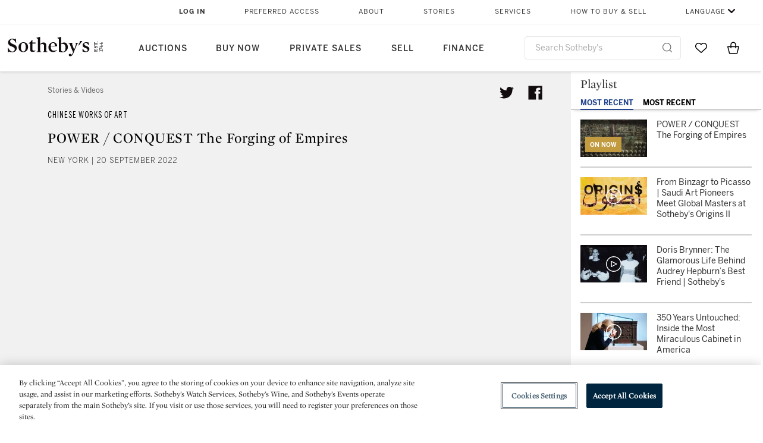

--- FILE ---
content_type: text/html;charset=UTF-8
request_url: https://www.sothebys.com/en/videos/power-conquest-the-forging-of-empires
body_size: 27360
content:
<!DOCTYPE html>
<html class="VideoPlaylistPage" lang="en">
    <head>
    <meta charset="UTF-8">

    
    <link rel="preconnect" href="https://cdn.fonts.net">
    <link rel="stylesheet"
        href="https://cdn.fonts.net/kit/604aed6c-1d0b-4404-bedd-e585cecd62fc/604aed6c-1d0b-4404-bedd-e585cecd62fc.css">
    
    
    <script src="https://cdn-ukwest.onetrust.com/scripttemplates/otSDKStub.js" type="text/javascript" charset="UTF-8"
        data-domain-script=7754d653-fe9e-40b1-b526-f0bb1a6ea107></script>
    <script src="/etc/designs/shared/js/stb-global.js"></script>
    
    
    <script>
        !(function () {
            var analytics = window.analytics = window.analytics || [];
            if (!analytics.initialize) {
                if (analytics.invoked) {
                    window.console && console.error && console.error("Segment snippet included twice.");
                } else {
                    analytics.invoked = !0;
                    analytics.methods = ["trackSubmit", "trackClick", "trackLink", "trackForm", "pageview", "identify", "reset", "group", "track", "ready", "alias", "debug", "page", "once", "off", "on"];
                    analytics.factory = function (t) { return function () { var e = Array.prototype.slice.call(arguments); e.unshift(t); analytics.push(e); return analytics } };
                    for (var t = 0; t < analytics.methods.length; t++) {
                        var e = analytics.methods[t];
                        analytics[e] = analytics.factory(e)
                    }
                    analytics.load = function (t, e) {
                        var n = document.createElement("script");
                        n.type = "text/javascript";
                        n.async = !0;
                        n.src = ("https:" === document.location.protocol ? "https://" : "http://") + "cdn.segment.com/analytics.js/v1/" + t + "/analytics.min.js";
                        var o = document.getElementsByTagName("script")[0];
                        o.parentNode.insertBefore(n, o);
                        analytics._loadOptions = e
                    };
                    analytics.SNIPPET_VERSION = "4.1.0";

                    // Fixed syntax for IE11 and consent manager check
                    if (!!navigator.userAgent.match(/Trident\/7\./)) {
                        analytics.load("3DPSfpG4OjRBGEMqXhG0ZZsFghihTZso");
                    }
                }
            }
        })();

        function OptanonWrapper() {
            const isPreview = window.name.includes('PreviewFrame-preview')

            window.addEventListener('animationend', event => {
                const onetrustLoaded = event.animationName === 'onetrust-fade-in'
                if (onetrustLoaded && isPreview && window.Optanon) window.Optanon.Close()
            })

            if (!navigator.userAgent.match(/Trident\/7\./) && !isPreview) { // disable on IE11
                const DEBUG_LABEL = 'SEGMENT_DEBUG';
                const debug = window.localStorage.getItem(DEBUG_LABEL) === 'true';

                try {
                    if (hasCookie('OptanonConsent')) {
                        window.SothebysShared.findSegmentIntegrations("3DPSfpG4OjRBGEMqXhG0ZZsFghihTZso").then(
                            function (integrations) {
                                analytics.load("3DPSfpG4OjRBGEMqXhG0ZZsFghihTZso", {
                                    integrations: integrations
                                });
                                window.addEventListener("OTConsentApplied", onOneTrustChanged);
                            });
                    }
                    function onOneTrustChanged() {
                        window.location.reload();
                    }
                } catch (e) {
                    if (debug) console.error(e);
                };

                function hasCookie(name) {
                    return getCookie(name) != null;
                }

                function getCookie(name) {
                    let match = document.cookie.match(new RegExp('(^| )' + name + '=([^;]+)'));
                    if (match) return match[2];
                }
            }
        }
    </script>
    <link rel="preload" as="script" href="https://sothebys-com.brightspotcdn.com/resource/00000169-4eb2-d078-adfb-6eb2e0750000/styleguide/react/sothebys-components-with-react.min.bf9bd6ca1145aea0575d5e8c34145721.gz.js">
    <link rel="stylesheet" href="https://sothebys-com.brightspotcdn.com/resource/00000169-4eb2-d078-adfb-6eb2e0750000/styleguide/All.min.414daa50e834d99d20720cc4068c1c75.gz.css"><style>.ErrorPage-body {text-align: center; max-width: 667px; margin: 30px auto;}
.ErrorPage-body h1 {
  font-size: 100px;
  line-height: 1;
  letter-spacing: 2.6px;
  font-weight: 400;
  padding-bottom: 20px;
}
.ErrorPage-body h3 {
  font-size: 32px;
  font-weight: 300;
  line-height: 1.25;
  letter-spacing: 2px;
  padding: 0 10px 28px;
  max-width: 440px;
  margin: 0 auto;
}
.ErrorPage-body p {
  font-size: 20px;
  line-height: 1.2;
  padding: 0 10px 30px;
}</style>
<style>.TravexPage-black-background-container[data-white-background] .TravexLocation-eventDateRange {
    color: #000;
}</style>
<style>@media only screen and (max-width: 767px) {
   .AlgoliaGeographicSearchPage .listview-results { grid-template-columns: minmax(100px, 1fr); }
}</style>
<style>.ServiceDetailPage-aside .Address {
    display: none;
}</style>
<style>[data-preferred-content] .GallerySlide-actions {
    display: none;
}</style>
<style>.SearchModule-results .Card dynamic-cta:nth-of-type(odd) a[href] { display: none; }
.SearchModule-results .Card dynamic-cta:nth-of-type(odd) a[href*='http'] { display: flex; }</style>
<style></style><meta name="segment-site-verification" content="XB3b8DBgKNAcJ3nmgDYEFFkbV2OS4QD7"><style></style>
<style></style> <meta name="google-site-verification" content="jatOijsUDn6t0MH8uZbjbex1rYj2tgZZa_x1TAU32To"/> <style></style>
<style>@media only screen and (min-width: 768px) {
.DynamicCarousel-items[data-four-wide] .DynamicCarousel-items-item .Card .Image-uncropped, .MosaicCarousel-items[data-four-wide] .MosaicCarousel-items-item .Card .Image-uncropped {
    max-height: 376px;
    max-width: 100%;
}
}</style>
<style>aside [class$="-cta"] {
    display: block;
    text-align: left;
    margin: 0;
    min-width: unset;
    max-width: unset;
}
aside [class$="-cta"]:empty {
    display: none;
}</style>
<meta name="viewport" content="width=device-width, initial-scale=1"><title>POWER / CONQUEST The Forging of Empires | Chinese Works of Art | Sotheby’s</title>

    <meta name="description" content="This September, Sotheby’s New York is honored to host a landmark auction of exceptional archaic bronze ritual vessels and weapons. The sale of selected masterpieces will explore the themes of aristocracy, conflict, empire, mythology, and antiquarianism, as told by the pieces of important documentary inscriptions from the offered vessels, providing a window into a glorious and turbulent period of the illustrious history at the dawn of China&#x27;s civilization. This remarkable collection will be offered in New York 20 September 2022.">
    <link rel="canonical" href="https://www.sothebys.com/en/videos/power-conquest-the-forging-of-empires">
    <meta name="brightspot.contentId" content="00000183-19f7-dd3d-a7e3-bbf79e720000">

    <meta property="og:title" content="POWER / CONQUEST The Forging of Empires">

    <meta property="og:url" content="https://www.sothebys.com/en/videos/power-conquest-the-forging-of-empires">

<meta property="og:image" content="https://sothebys-com.brightspotcdn.com/ed/aa/a3854d7f4838a978b83641f7af09/powerconquest-thumbnail.png">


<meta property="og:image:url" content="https://sothebys-com.brightspotcdn.com/ed/aa/a3854d7f4838a978b83641f7af09/powerconquest-thumbnail.png">

    <meta property="og:image:secure_url" content="https://sothebys-com.brightspotcdn.com/ed/aa/a3854d7f4838a978b83641f7af09/powerconquest-thumbnail.png">

<meta property="og:image:width" content="1920">
<meta property="og:image:height" content="1080">
    <meta property="og:image:type" content="image">



    <meta property="og:description" content="This September, Sotheby’s New York is honored to host a landmark auction of exceptional archaic bronze ritual vessels and weapons. The sale of selected masterpieces will explore the themes of aristocracy, conflict, empire, mythology, and antiquarianism, as told by the pieces of important&quot;u2026">

    <meta property="og:locale" content="en">

    <meta property="og:locale:alternate" content="en">

    <meta property="og:site_name" content="Sothebys.com">


    
    <meta property="og:video:type" content="video/*">

    <meta property="og:video:width" content="200">

    <meta property="og:video:height" content="113"><meta name="twitter:card" content="summary_large_image"/>





    <meta name="twitter:description" content="This September, Sotheby’s New York is honored to host a landmark auction of exceptional archaic bronze ritual vessels and weapons. The sale of selected masterpieces will explore the themes of aristocracy, conflict, empire, mythology, and antiquarianism, as told by the pieces of important documentary inscriptions from the offered vessels, providing a window into a glorious and turbulent period of the illustrious history at the dawn of China&#x27;s civilization. This remarkable collection will be offered in New York 20 September 2022."/>



    
    
    <meta name="twitter:image" content="https://sothebys-com.brightspotcdn.com/ed/aa/a3854d7f4838a978b83641f7af09/powerconquest-thumbnail.png"/>
    









    <meta name="twitter:title" content="POWER / CONQUEST The Forging of Empires"/>



    <meta property="fb:app_id" content="939141536887366">

    <meta property="fb:pages" content="101894826563370">


    <meta property="article:published_time" content="2022-09-07T21:52:20.139Z">


    
        <meta property="article:sr_section" content="Chinese Works of Art">
    
<meta property="article:tag" content="POWER / CONQUEST: The Forging of Empires"><meta property="article:tag" content="Art + Objects"><meta property="article:tag" content="New York"><link rel="alternate" href="https://www.sothebys.com/en/videos/power-conquest-the-forging-of-empires" hreflang="en" /><link rel="apple-touch-icon"sizes="180x180"href="/apple-touch-icon.png">
<link rel="icon"type="image/png"href="/favicon-32x32.png">
<link rel="icon"type="image/png"href="/favicon-16x16.png">

    <script type="application/ld+json">{
  "@context" : "http://schema.org",
  "@type" : "VideoObject",
  "dateModified" : "2024-04-22T17:44:06.388Z",
  "datePublished" : "2022-09-07T21:52:20.139Z",
  "mainEntityOfPage" : {
    "@type" : "WebPage",
    "@id" : "https://www.sothebys.com/en/videos/power-conquest-the-forging-of-empires",
    "url" : "https://www.sothebys.com/en/videos/power-conquest-the-forging-of-empires"
  },
  "name" : "POWER / CONQUEST The Forging of Empires",
  "publisher" : {
    "@context" : "http://schema.org",
    "@type" : "Organization",
    "contactPoint" : [ {
      "@context" : "http://schema.org",
      "@type" : "ContactPoint",
      "areaServed" : [ "US" ],
      "contactType" : "customer service",
      "telephone" : "+1 212 606 7000"
    }, {
      "@context" : "http://schema.org",
      "@type" : "ContactPoint",
      "areaServed" : [ "UK" ],
      "contactType" : "customer service",
      "telephone" : "+44 (0) 20 7293 5000"
    } ],
    "logo" : {
      "@context" : "http://schema.org",
      "@type" : "ImageObject",
      "height" : "60",
      "name" : "Sotheby's",
      "url" : "https://sothebys-com.brightspotcdn.com/dims4/default/6459e22/2147483647/strip/false/crop/200x60+0+0/resize/200x60!/quality/90/?url=http%3A%2F%2Fsothebys-brightspot.s3.amazonaws.com%2Fdotcom%2Ffa%2F1e%2F824c9f1d4e4f9fb495368c7bafdc%2Ftest-sothebys-logo-200x60-1.png",
      "width" : "200"
    },
    "name" : "Sotheby's",
    "url" : "https://www.sothebys.com"
  },
  "thumbnailUrl" : "https://sothebys-com.brightspotcdn.com/dims4/default/4b68bb8/2147483647/strip/false/crop/1080x1080+386+0/resize/225x225!/quality/90/?url=http%3A%2F%2Fsothebys-brightspot.s3.amazonaws.com%2Fdotcom%2Fed%2Faa%2Fa3854d7f4838a978b83641f7af09%2Fpowerconquest-thumbnail.png",
  "uploadDate" : "2022-09-07T21:52:20.139Z",
  "description" : "This September, Sotheby’s New York is honored to host a landmark auction of exceptional archaic bronze ritual vessels and weapons. The sale of selected masterpieces will explore the themes of aristocracy, conflict, empire, mythology, and antiquarianism, as told by the pieces of important documentary inscriptions from the offered vessels, providing a window into a glorious and turbulent period of the illustrious history at the dawn of China's civilization. This remarkable collection will be offered in New York 20 September 2022."
}</script>
    
    <link rel="amphtml" href="https://www.sothebys.com/en/videos/power-conquest-the-forging-of-empires?_amp=true">
    
    <script>
        !function () { "use strict"; !function () { if (void 0 === window.Reflect || void 0 === window.customElements || window.customElements.polyfillWrapFlushCallback) return; const t = HTMLElement; window.HTMLElement = { HTMLElement: function () { return Reflect.construct(t, [], this.constructor) } }.HTMLElement, HTMLElement.prototype = t.prototype, HTMLElement.prototype.constructor = HTMLElement, Object.setPrototypeOf(HTMLElement, t) }() }();
    </script>
    
    <script>
        !function () { "use strict"; var n, t = !1, o = [], d = !1; function e() { window.WebComponents.ready = !0, document.dispatchEvent(new CustomEvent("WebComponentsReady", { bubbles: !0 })) } function i() { window.customElements && customElements.polyfillWrapFlushCallback && customElements.polyfillWrapFlushCallback(function (e) { n = e, d && n() }) } function r() { window.HTMLTemplateElement && HTMLTemplateElement.bootstrap && HTMLTemplateElement.bootstrap(window.document), t = !0, c().then(e) } function c() { d = !1; var e = o.map(function (e) { return e instanceof Function ? e() : e }); return o = [], Promise.all(e).then(function () { d = !0, n && n() }).catch(function (e) { console.error(e) }) } window.WebComponents = window.WebComponents || {}, window.WebComponents.ready = window.WebComponents.ready || !1, window.WebComponents.waitFor = window.WebComponents.waitFor || function (e) { e && (o.push(e), t && c()) }, window.WebComponents._batchCustomElements = i; var a = "webcomponents-loader.js", l = []; "attachShadow" in Element.prototype && "getRootNode" in Element.prototype && (!window.ShadyDOM || !window.ShadyDOM.force) || l.push("sd"), window.customElements && !window.customElements.forcePolyfill || l.push("ce"); var s, m, w, u = function () { var e = document.createElement("template"); if (!("content" in e)) return !0; if (!(e.content.cloneNode() instanceof DocumentFragment)) return !0; var n = document.createElement("template"); n.content.appendChild(document.createElement("div")), e.content.appendChild(n); var t = e.cloneNode(!0); return 0 === t.content.childNodes.length || 0 === t.content.firstChild.content.childNodes.length }(); window.Promise && Array.from && window.URL && window.Symbol && !u || (l = ["sd-ce-pf"]), l.length ? (s = "bundles/webcomponents-" + l.join("-") + ".js", m = window.WebComponents.root ? window.WebComponents.root + s : document.querySelector('script[src*="' + a + '"]').src.replace(a, s), (w = document.createElement("script")).src = m, "loading" === document.readyState ? (w.setAttribute("onload", "window.WebComponents._batchCustomElements()"), document.write(w.outerHTML), document.addEventListener("DOMContentLoaded", r)) : (w.addEventListener("load", function () { i(), r() }), w.addEventListener("error", function () { throw new Error("Could not load polyfill bundle" + m) }), document.head.appendChild(w))) : "complete" === document.readyState ? (t = !0, e()) : (window.addEventListener("load", r), window.addEventListener("DOMContentLoaded", function () { window.removeEventListener("load", r), r() })) }();
    </script>
    
    <meta name="brightspot.cached" content="true">

    <link rel="stylesheet" href="https://cdn.jsdelivr.net/npm/keen-slider@6.8.5/keen-slider.min.css" />
    <!-- Add Webcomponents Loader -->
    <script src="https://unpkg.com/@webcomponents/webcomponentsjs@2.5.0/webcomponents-loader.js"></script>

    <!-- Add Custom Elements ES5 Adapter -->
    <script src="https://unpkg.com/@webcomponents/webcomponentsjs@2.5.0/custom-elements-es5-adapter.js"></script>
    <script src="https://unpkg.com/@popperjs/core@2"></script>
    <script src="https://unpkg.com/tippy.js@6"></script>

    <script src="/core/page/ym-utils.js"></script>
    <script src="https://sothebys-com.brightspotcdn.com/resource/00000169-4eb2-d078-adfb-6eb2e0750000/styleguide/All.min.9bbb19ca52665991fb552ba33a16351c.gz.js" async></script><script>
    window.fbAsyncInit = function() {
    FB.init({
    
        appId : '939141536887366',
    
    xfbml : true,
    version : 'v2.9'
    });
    };
    (function(d, s, id){
    var js, fjs = d.getElementsByTagName(s)[0];
    if (d.getElementById(id)) {return;}
    js = d.createElement(s); js.id = id;
    js.src = "//connect.facebook.net/en_US/sdk.js";
    fjs.parentNode.insertBefore(js, fjs);
    }(document, 'script', 'facebook-jssdk'));
</script>
<script>!function(e){var o={};function t(r){if(o[r])return o[r].exports;var n=o[r]={i:r,l:!1,exports:{}};return e[r].call(n.exports,n,n.exports,t),n.l=!0,n.exports}t.m=e,t.c=o,t.d=function(e,o,r){t.o(e,o)||Object.defineProperty(e,o,{enumerable:!0,get:r})},t.r=function(e){"undefined"!=typeof Symbol&&Symbol.toStringTag&&Object.defineProperty(e,Symbol.toStringTag,{value:"Module"}),Object.defineProperty(e,"__esModule",{value:!0})},t.t=function(e,o){if(1&o&&(e=t(e)),8&o)return e;if(4&o&&"object"==typeof e&&e&&e.__esModule)return e;var r=Object.create(null);if(t.r(r),Object.defineProperty(r,"default",{enumerable:!0,value:e}),2&o&&"string"!=typeof e)for(var n in e)t.d(r,n,function(o){return e[o]}.bind(null,n));return r},t.n=function(e){var o=e&&e.__esModule?function(){return e.default}:function(){return e};return t.d(o,"a",o),o},t.o=function(e,o){return Object.prototype.hasOwnProperty.call(e,o)},t.p="",t(t.s=10)}([function(e,o,t){"use strict";Object.defineProperty(o,"__esModule",{value:!0}),o.getCampaigns=o.getCookie=o.removeCookie=o.setCookie=o.getQueryParam=o.isUrlSecure=void 0;var r=function(e){return e&&e.__esModule?e:{default:e}}(t(7)),n=function(e){if(e&&e.__esModule)return e;var o={};if(null!=e)for(var t in e)Object.prototype.hasOwnProperty.call(e,t)&&(o[t]=e[t]);return o.default=e,o}(t(3));var a=function(e,o){try{return e[o]}catch(e){}},i=(o.isUrlSecure=function(e){var o=new r.default(e);return!!o&&"https:"===o.protocol},o.getQueryParam=function(e,o){var t=new r.default(e,!0);if(!Array.isArray(o))return a(t.query,o);var n=void 0,i=!0,s=!1,u=void 0;try{for(var c,l=o[Symbol.iterator]();!(i=(c=l.next()).done);i=!0){var f=c.value,m=a(t.query,f);m&&(void 0===n&&(n={}),n[f]=m)}}catch(e){s=!0,u=e}finally{try{!i&&l.return&&l.return()}finally{if(s)throw u}}return null===n?void 0:n});o.setCookie=function(e){var o=e.name,t=e.value,r=e.expires,a=void 0===r?1:r,i=e.path,s={};a&&(s.expires=a),i&&(s.path=i),n.set(o,t,a)},o.removeCookie=function(e){n.remove(e)},o.getCookie=function(e){n.get(e)},o.getCampaigns=function(e){var o=i(e,["aecmp","cmp"]);if(o){var t=o.aecmp,r=o.cmp;return t||r}}},function(e,o,t){"use strict";Object.defineProperty(o,"__esModule",{value:!0}),o.campaign=void 0;var r=t(0);o.campaign=function(e){try{var o={cookieName:"aecmp",patterns:{alwaysIgnore:[/^Simple_Registration_Complete$/],ignoreIfPrior:[/^email_SimpleAccountWelcome_Estimates_zaius_\d{1,2}-[a-z]{1,3}-\d{1,2}$/i]}},t=function(e,o){return e.test(o)},n=(0,r.getCookie)(o.cookieName);n&&!0===o.patterns.alwaysIgnore.some(function(e){return t(e,n)})&&((0,r.removeCookie)(o.cookieName),n=void 0);var a=(0,r.getCampaigns)(e);if(!a)return;if(n&&n===a)return;if(!0===o.patterns.alwaysIgnore.some(function(e){return t(e,a)}))return;if(!n)return void(0,r.setCookie)({name:o.cookieName,value:a,expires:30});if(!0===o.patterns.ignoreIfPrior.some(function(e){return t(e,a)}))return;(0,r.setCookie)({name:o.cookieName,value:a,expires:30})}catch(e){console.error(e)}}},function(e,o,t){"use strict";Object.defineProperty(o,"__esModule",{value:!0}),o.traffic=void 0;var r=t(0);o.traffic=function(e,o){try{var t=(0,r.isUrlSecure)(o),n=function(e){return"AE-"+e},a={set:function(e,o){t?window.sessionStorage.setItem(n(e),"string"==typeof o?o:JSON.stringify(o)):(0,r.setCookie)({name:n(e),value:o})},get:function(e){if(t)return window.sessionStorage.getItem(n(e));(0,r.getCookie)(n(e))},remove:function(e){if(t)return window.sessionStorage.removeItem(n(e));(0,r.removeCookie)(n(e))},replace:function(e){if(t&&!window.sessionStorage.getItem(n(e))){var o=(0,r.getCookie)(n(e));o&&(window.sessionStorage.setItem(n(e),o),(0,r.removeCookie)(n(e)))}}},i=void 0,s=void 0,u=void 0,c=void 0,l=void 0,f={keyName:"aetrfc",referrer:e,types:{d:"direct",r:"referral",o:"organic",p:"paid",c:"campaign"},internalDomains:["sothebys.com","auth0.com","sothebys.io"],patterns:{alwaysIgnore:[/^Simple_Registration_Complete$/],ignoreIfPrior:[/^email_SimpleAccountWelcome_Estimates_zaius_\d{1,2}-[a-z]{1,3}-\d{1,2}$/i],href:/(?:https?:\/\/)?((?:[\w-.])+)(?:\/?$|(?:\/?[^\?]\/?)+)(?:(?:\?)([^#]+))?/i},searchEngines:[{n:"360.cn",u:["360.cn"],q:"q"},{n:"Alice",u:["www.alice.com","aliceadsl.fr"],q:"qs"},{n:"Alltheweb",u:["www.alltheweb.com"],q:"q"},{n:"Altavista",u:["www.altavista.com"],q:"q"},{n:"AOL",u:["www.aol.com"],q:["encquery, q, query"]},{n:"Ask",u:["www.ask.com","search.aol.","alicesuche.aol."],q:"q"},{n:"Auone",u:["search.auone.jp"],q:"q"},{n:"Avg",u:["isearch.avg.com"],q:"q"},{n:"Babylon",u:["search.babylon.com"],q:"q"},{n:"Baidu",u:["www.baidu.com"],q:"wd, word"},{n:"Biglobe",u:["biglobe.ne.jp"],q:"q"},{n:"Bing",u:["www.bing."],q:"q"},{n:"Centrum.cz",u:["search.centrum.cz"],q:"q"},{n:"Comcast",u:["search.comcast.net"],q:"q"},{n:"Conduit",u:["search.conduit.com"],q:"q"},{n:"CNN",u:["www.cnn.com/SEARCH"],q:"query"},{n:"Daum",u:["www.daum.net"],q:"q"},{n:"Ekolay",u:["www.ekolay.net"],q:"q"},{n:"Eniro",u:["www.eniro.se"],q:"search_word"},{n:"Globo",u:["www.globo.com/busca"],q:"q"},{n:"go.mail.ru",u:["go.mail.ru"],q:"q"},{n:"Google",u:["www.google."],q:"q"},{n:"goo.ne",u:["goo.ne.jp"],q:"MT"},{n:"haosou.com",u:["www.haosou.com/s"],q:"q"},{n:"Incredimail",u:["search.incredimail.com"],q:"q"},{n:"Kvasir",u:["www.kvasir.no"],q:"q"},{n:"Live",u:["www.bing."],q:"q"},{n:"Lycos",u:["www.lycos."],q:"q"},{n:"Lycos",u:["search.lycos."],q:"query"},{n:"Mamma",u:["www.mamma.com"],q:"query"},{n:"MSN",u:["www.msn.com","money.msn.com","local.msn.com"],q:"q"},{n:"Mynet",u:["www.mynet.com"],q:"q"},{n:"Najdi",u:["najdi.si"],q:"q"},{n:"Naver",u:["www.naver.com"],q:"query"},{n:"Netscape",u:["search.netscape.com"],q:"query"},{n:"ONET",u:["szukaj.onet.pl"],q:"q, qt"},{n:"Ozu",u:["www.ozu.es"],q:"q"},{n:"PCHome",u:["www.pchome.com"],q:"q"},{n:"Rakuten",u:["rakuten."],q:"qt"},{n:"Rambler",u:["rambler.ru"],q:"query"},{n:"Search-results",u:["search-results.com"],q:"q"},{n:"search.smt.docomo",u:["search.smt.docomo.ne.jp"],q:"MT"},{n:"Sesam",u:["sesam.no"],q:"q"},{n:"Seznam",u:["www.seznam.cz"],q:"q"},{n:"So.com",u:["www.so.com/s"],q:"q"},{n:"Sogou",u:["www.sogou.com"],q:"query"},{n:"Startsiden",u:["www.startsiden.no/sok"],q:"q"},{n:"Szukacz",u:["www.szukacz.pl"],q:"q"},{n:"Terra",u:["buscador.terra.com.br"],q:"query"},{n:"Tut.by",u:["search.tut.by"],q:"query"},{n:"Ukr",u:["search.ukr.net"],q:"q"},{n:"Virgilio",u:["search.virgilio.it"],q:"qs"},{n:"Voila",u:["www.voila.fr"],q:"rdata"},{n:"Wirtulana Polska",u:["www.wp.pl"],q:"szukaj"},{n:"Yahoo",u:["www.yahoo.","yahoo.","m.yahoo.com"],q:"p"},{n:"Yandex",u:["www.yandex.com","yandex.ru"],q:"text"},{n:"Yam",u:["www.yam.com"],q:"k"}]},m=(0,r.getCampaigns)(o),p=!1;if(f.internalDomains.map(function(e){f.referrer.indexOf(e)>-1&&(p=!0)}),p)return void a.replace(f.keyName);var w=f.referrer.match(f.patterns.href);if(null===w)i=f.types.d;else{var h=w[1];l=h||"".toLowerCase();var y=null;f.searchEngines.map(function(e,o){(Array.isArray(e.u)?e.u:[e.u]).map(function(o){h.indexOf(o.toLowerCase())>-1&&(y=e)})});var d=null;try{d=f.referrer.split("?")[0]}catch(e){}u=d,null===y?i=f.types[m?"c":"r"]:(i=f.types[m?"p":"o"],s=y.n,c=function(o){if(!Array.isArray(o))return(0,r.getQueryParam)(e,o)||"";var t=(0,r.getQueryParam)(e,o);if(!t)return"";console.log(JSON.stringify(t,null,2));var n="";for(var a in t)n=n+(n?" ":"")+t[a];return n}(y.q))}var q={type:i,entry_path:window.location.pathname};s&&(q.source=s),l&&(q.domain=l),u&&(q.referring_url=u),c&&(q.keywords=c),a.set(f.keyName,q)}catch(e){console.error(e)}}},function(e,o,t){"use strict";Object.defineProperty(o,"__esModule",{value:!0});o.get=function(e){try{var o=new RegExp(e+"=([^;]+)").exec(document.cookie);try{return JSON.parse(o[1])}catch(e){return o[1]}}catch(e){}},o.set=function(e,o,t){var r=new Date;r.setTime(r.getTime()+86400*t*1e3),document.cookie=e+"="+JSON.stringify(o)+";expires="+r.toUTCString()+"; path=/"},o.remove=function(e){document.cookie=e+"=;expires=Thu, 01 Jan 1970 00:00:01 GMT; path=/"}},function(e,o,t){"use strict";var r=Object.prototype.hasOwnProperty;function n(e){return decodeURIComponent(e.replace(/\+/g," "))}o.stringify=function(e,o){o=o||"";var t=[];for(var n in"string"!=typeof o&&(o="?"),e)r.call(e,n)&&t.push(encodeURIComponent(n)+"="+encodeURIComponent(e[n]));return t.length?o+t.join("&"):""},o.parse=function(e){for(var o,t=/([^=?&]+)=?([^&]*)/g,r={};o=t.exec(e);){var a=n(o[1]),i=n(o[2]);a in r||(r[a]=i)}return r}},function(e,o,t){"use strict";e.exports=function(e,o){if(o=o.split(":")[0],!(e=+e))return!1;switch(o){case"http":case"ws":return 80!==e;case"https":case"wss":return 443!==e;case"ftp":return 21!==e;case"gopher":return 70!==e;case"file":return!1}return 0!==e}},function(e,o,t){"use strict";var r,n="function"==typeof Symbol&&"symbol"==typeof Symbol.iterator?function(e){return typeof e}:function(e){return e&&"function"==typeof Symbol&&e.constructor===Symbol&&e!==Symbol.prototype?"symbol":typeof e};r=function(){return this}();try{r=r||Function("return this")()||(0,eval)("this")}catch(e){"object"===("undefined"==typeof window?"undefined":n(window))&&(r=window)}e.exports=r},function(e,o,t){"use strict";(function(o){var r="function"==typeof Symbol&&"symbol"==typeof Symbol.iterator?function(e){return typeof e}:function(e){return e&&"function"==typeof Symbol&&e.constructor===Symbol&&e!==Symbol.prototype?"symbol":typeof e},n=t(5),a=t(4),i=/^([a-z][a-z0-9.+-]*:)?(\/\/)?([\S\s]*)/i,s=/^[A-Za-z][A-Za-z0-9+-.]*:\/\//,u=[["#","hash"],["?","query"],["/","pathname"],["@","auth",1],[NaN,"host",void 0,1,1],[/:(\d+)$/,"port",void 0,1],[NaN,"hostname",void 0,1,1]],c={hash:1,query:1};function l(e){var t,n=o&&o.location||{},a={},i=void 0===(e=e||n)?"undefined":r(e);if("blob:"===e.protocol)a=new m(unescape(e.pathname),{});else if("string"===i)for(t in a=new m(e,{}),c)delete a[t];else if("object"===i){for(t in e)t in c||(a[t]=e[t]);void 0===a.slashes&&(a.slashes=s.test(e.href))}return a}function f(e){var o=i.exec(e);return{protocol:o[1]?o[1].toLowerCase():"",slashes:!!o[2],rest:o[3]}}function m(e,o,t){if(!(this instanceof m))return new m(e,o,t);var i,s,c,p,w,h,y=u.slice(),d=void 0===o?"undefined":r(o),q=this,v=0;for("object"!==d&&"string"!==d&&(t=o,o=null),t&&"function"!=typeof t&&(t=a.parse),o=l(o),i=!(s=f(e||"")).protocol&&!s.slashes,q.slashes=s.slashes||i&&o.slashes,q.protocol=s.protocol||o.protocol||"",e=s.rest,s.slashes||(y[2]=[/(.*)/,"pathname"]);v<y.length;v++)c=(p=y[v])[0],h=p[1],c!=c?q[h]=e:"string"==typeof c?~(w=e.indexOf(c))&&("number"==typeof p[2]?(q[h]=e.slice(0,w),e=e.slice(w+p[2])):(q[h]=e.slice(w),e=e.slice(0,w))):(w=c.exec(e))&&(q[h]=w[1],e=e.slice(0,w.index)),q[h]=q[h]||i&&p[3]&&o[h]||"",p[4]&&(q[h]=q[h].toLowerCase());t&&(q.query=t(q.query)),i&&o.slashes&&"/"!==q.pathname.charAt(0)&&(""!==q.pathname||""!==o.pathname)&&(q.pathname=function(e,o){for(var t=(o||"/").split("/").slice(0,-1).concat(e.split("/")),r=t.length,n=t[r-1],a=!1,i=0;r--;)"."===t[r]?t.splice(r,1):".."===t[r]?(t.splice(r,1),i++):i&&(0===r&&(a=!0),t.splice(r,1),i--);return a&&t.unshift(""),"."!==n&&".."!==n||t.push(""),t.join("/")}(q.pathname,o.pathname)),n(q.port,q.protocol)||(q.host=q.hostname,q.port=""),q.username=q.password="",q.auth&&(p=q.auth.split(":"),q.username=p[0]||"",q.password=p[1]||""),q.origin=q.protocol&&q.host&&"file:"!==q.protocol?q.protocol+"//"+q.host:"null",q.href=q.toString()}m.prototype={set:function(e,o,t){var r=this;switch(e){case"query":"string"==typeof o&&o.length&&(o=(t||a.parse)(o)),r[e]=o;break;case"port":r[e]=o,n(o,r.protocol)?o&&(r.host=r.hostname+":"+o):(r.host=r.hostname,r[e]="");break;case"hostname":r[e]=o,r.port&&(o+=":"+r.port),r.host=o;break;case"host":r[e]=o,/:\d+$/.test(o)?(o=o.split(":"),r.port=o.pop(),r.hostname=o.join(":")):(r.hostname=o,r.port="");break;case"protocol":r.protocol=o.toLowerCase(),r.slashes=!t;break;case"pathname":case"hash":if(o){var i="pathname"===e?"/":"#";r[e]=o.charAt(0)!==i?i+o:o}else r[e]=o;break;default:r[e]=o}for(var s=0;s<u.length;s++){var c=u[s];c[4]&&(r[c[1]]=r[c[1]].toLowerCase())}return r.origin=r.protocol&&r.host&&"file:"!==r.protocol?r.protocol+"//"+r.host:"null",r.href=r.toString(),r},toString:function(e){e&&"function"==typeof e||(e=a.stringify);var o,t=this,n=t.protocol;n&&":"!==n.charAt(n.length-1)&&(n+=":");var i=n+(t.slashes?"//":"");return t.username&&(i+=t.username,t.password&&(i+=":"+t.password),i+="@"),i+=t.host+t.pathname,(o="object"===r(t.query)?e(t.query):t.query)&&(i+="?"!==o.charAt(0)?"?"+o:o),t.hash&&(i+=t.hash),i}},m.extractProtocol=f,m.location=l,m.qs=a,e.exports=m}).call(this,t(6))},function(e,o,t){"use strict";Object.defineProperty(o,"__esModule",{value:!0}),o.affiliate=void 0;var r=t(0);o.affiliate=function(e){try{var o=(0,r.getQueryParam)(e,["ranSiteID","clickdate"]);if(!o)return;var t=o.ranSiteID,n=o.clickdate;if(!t||!n)return;(0,r.removeCookie)("aeaffd"),(0,r.setCookie)({name:"aeaffd",value:{click_date:n,site_id:t},expires:30})}catch(e){console.error(e)}}},function(e,o,t){"use strict";var r=t(8),n=t(2),a=t(1);try{var i=window.location.href,s=document.referrer;(0,r.affiliate)(i),(0,n.traffic)(s,i),(0,a.campaign)(i)}catch(e){console.error(e)}},function(e,o,t){e.exports=t(9)}]);</script>
<script>(function() {    
    var getCookie = function(name) {
      var value = "; " + document.cookie;
      var parts = value.split("; " + name + "=");
      if (parts.length == 2) return parts.pop().split(";").shift();
    }

    var aecmpCookie = getCookie('aecmp');
    if (aecmpCookie !== undefined) {
        document.cookie = 'aecmp=' + encodeURI(decodeURI(getCookie('aecmp'))) +  ';path=/;expires=' + new Date(new Date().getTime() + 60*60*24*30*1000).toUTCString();
    }
})();</script>
</head>

    <body class="VideoPlaylistPage-body" data-redactable-token="-----BEGIN PUBLIC [base64]/McLQIDAQAB-----END PUBLIC KEY-----"
    data-page-properties='{
      "0": "","jwt_key_prefix": "http://schemas.sothebys.com","auth0Domain": [&quot;accounts.sothebys.com&quot;],"auth0ClientID": "T7hr3mPabRS4lVwwyVr7gqCzF8Lg0m7s","auth0Audience": "https://customer.api.sothebys.com","jwtIssuer": "www.sothebys.com","domain": "sothebys.com","vikingCustomerApi": "https://customerapi.prod.sothelabs.com/graphql"}'
    data-tracking='{"content_type": "Videos","department_category": "Chinese Works of Art","name": "Videos: POWER / CONQUEST The Forging of Empires","editorial_content": "/en/videos/power-conquest-the-forging-of-empires","topic": "Chinese Works of Art","language": "English",
    "preferred_content": "false"
    }'
        data-with-playlist
        >
        <svg xmlns="http://www.w3.org/2000/svg" version="1.1" style="display:none" id="iconsMap">
            <symbol id="chevron" viewBox="0 0 24 13" role="presentation">
                <title>Chevron</title>
                <path d="M23.0287589,11.9714057 C23.2542377,12.192216 23.6160264,12.1884314 23.8368367,11.9629526 C24.057647,11.7374739 24.0538624,11.3756851 23.8283836,11.1548748 L12.6042778,0.163163174 C12.3842387,-0.0523200037 12.0330147,-0.0546587542 11.8101255,0.157875028 L0.177089588,11.2504423 C-0.0513097512,11.4682302 -0.0599119823,11.8299365 0.157875968,12.0583359 C0.375663918,12.2867352 0.737370183,12.2953374 0.965769522,12.0775495 L12.1991742,1.36604663 L23.0287589,11.9714057 Z"></path>
            </symbol>
        </svg>
        <div data-sothebys-component-url="header" data-brightspot-hosted="true"></div>
        
        <main class="VideoPlaylistPage-main">
            <ps-video-playlist data-cancel-text="Cancel">
                <div class="VideoPlaylistPage-pageWrapper" data-video-wrapper>
                    <div class="VideoPlaylistPage-info" data-standard-header>
                        
                            <div class="VideoPlaylistPage-actions"><div class="ActionBar">
    
        <ul class="ActionBar-items">
            
                <li class="ActionBar-items-item"><a class="TwitterTweetButton" aria-label="Tweet this article" data-icon="Tweet" href="https://twitter.com/intent/tweet?url=https://www.sothebys.com/en/videos/power-conquest-the-forging-of-empires&text=POWER%20%2F%20CONQUEST%20The%20Forging%20of%20Empires"
    target="_blank"
><svg class="TwitterSvg" width="30px" height="25px" viewBox="0 0 30 25" version="1.1" xmlns="http://www.w3.org/2000/svg" xmlns:xlink="http://www.w3.org/1999/xlink">
    <!-- Generator: Sketch 49 (51002) - http://www.bohemiancoding.com/sketch -->
    <desc>Created with Sketch.</desc>
    <defs></defs>
    <g id="Symbols" stroke="none" stroke-width="1" fill="none" fill-rule="evenodd">
        <g id="Footer-1440" transform="translate(-409.000000, -42.000000)" fill="#130C0E" data-svg-fill>
            <g id="Social-Block-Footer">
                <g>
                    <g id="Group" transform="translate(207.000000, 28.000000)">
                        <path d="M232,16.8858743 C230.89615,17.3752814 229.709865,17.7064019 228.465046,17.8549905 C229.735496,17.0933441 230.71154,15.8869711 231.17116,14.4499221 C229.981758,15.1551117 228.66455,15.6673786 227.26283,15.9434278 C226.13993,14.7470992 224.540438,14 222.77019,14 C219.37101,14 216.61502,16.7556428 216.61502,20.1544767 C216.61502,20.6369566 216.669745,21.1066213 216.774693,21.557236 C211.659297,21.300583 207.124055,18.8500837 204.088553,15.1263638 C203.558621,16.0352133 203.25521,17.0926514 203.25521,18.220747 C203.25521,20.3560584 204.341742,22.2399123 205.993188,23.3437626 C204.984241,23.3115511 204.035213,23.0348092 203.205334,22.5738036 C203.204988,22.5994343 203.204988,22.6250649 203.204988,22.6513883 C203.204988,25.6332044 205.326445,28.1207643 208.142008,28.6863707 C207.625584,28.826993 207.081799,28.9024996 206.520695,28.9024996 C206.123766,28.9024996 205.738267,28.8637072 205.362466,28.7920106 C206.145587,31.2369682 208.41875,33.0165676 211.112048,33.0660971 C209.005484,34.7171968 206.351671,35.7008601 203.468221,35.7008601 C202.971194,35.7008601 202.481441,35.6717659 202,35.6149628 C204.723778,37.3613116 207.958783,38.3803036 211.434855,38.3803036 C222.755643,38.3803036 228.946834,29.0015586 228.946834,20.8683253 C228.946834,20.6012815 228.940599,20.3359695 228.928823,20.0720429 C230.131386,19.204064 231.17497,18.1203025 232,16.8858743" id="Fill-13"></path>
                    </g>
                </g>
            </g>
        </g>
    </g>
</svg>
</a>
</li>
            
                <li class="ActionBar-items-item"><a class="FacebookShareButton" aria-label="Share article on facebook" data-icon="Facebook"
    href="https://www.facebook.com/dialog/share?app_id=939141536887366&display=popup&href=https://www.sothebys.com/en/videos/power-conquest-the-forging-of-empires"
    target="_blank"
><svg class="FacebookSvg" width="31px" height="30px" viewBox="0 0 31 30" version="1.1" xmlns="http://www.w3.org/2000/svg" xmlns:xlink="http://www.w3.org/1999/xlink">
    <!-- Generator: Sketch 49 (51002) - http://www.bohemiancoding.com/sketch -->
    <desc>Created with Sketch.</desc>
    <defs></defs>
    <g id="Symbols" stroke="none" stroke-width="1" fill="none" fill-rule="evenodd">
        <g id="Footer-1440" transform="translate(-588.000000, -39.000000)" fill="#130C0E" data-svg-fill>
            <g id="Social-Block-Footer">
                <g>
                    <g id="Group" transform="translate(207.000000, 28.000000)">
                        <path d="M381.621862,41 L411.621862,41 L411.621862,11 L381.621862,11 L381.621862,41 Z M407.489798,19.4811718 L404.746529,19.4811718 C403.78699,19.4811718 403.443296,20.0303089 403.443296,20.7844057 L403.443296,23.3903901 L407.489798,23.3903901 L407.009303,27.9860299 L403.443296,27.9860299 L403.574102,40.9967129 L398.155724,40.9967129 L398.024917,27.9860299 L395.281648,27.9860299 L395.281648,23.3903901 L398.024917,23.3903901 L398.024917,20.7844057 C398.024917,17.6979262 399.053582,15.2292261 403.443296,15.0919418 L407.489798,15.0919418 L407.489798,19.4811718 Z" id="Fill-11"></path>
                    </g>
                </g>
            </g>
        </g>
    </g>
</svg>
</a>
</li>
            
        </ul>
    
</div>
</div>
                        
                        
                            <div class="VideoPlaylistPage-breadcrumbs">
                                
                                    <div class="VideoPlaylistPage-breadcrumbs-breadcrumb"><a class="Link" href="https://www.sothebys.com/en/stories-videos">Stories &amp; Videos</a>
                                        <svg xmlns="http://www.w3.org/2000/svg" version="1.1">
                                            <use xlink:href="#chevron"/>
                                        </svg>
                                    </div>
                                
                            </div>
                        
                        
                            <div class="VideoPlaylistPage-topicName" data-video-topic>
                                <a class="Link" href="https://www.sothebys.com/en/departments/chinese-works-of-art">Chinese Works of Art</a>
                            </div>
                        
                        
                            <h1 class="VideoPlaylistPage-headline" data-video-title>POWER / CONQUEST The Forging of Empires</h1>
                        
                        
                            <div class="VideoPlaylistPage-subHeadline">New York | 20 September 2022</div>
                        
                    </div>
                    <div class="VideoPlaylistPage-lead">
                        
                            <div class="VideoPlaylistPage-player" data-video-player-wrapper>
                                
                                    
    <h1 class="sr-only">POWER / CONQUEST The Forging of Empires</h1>

<div class="VideoPlayerWrapper"
    data-redact-content="false"
    data-brightspot-id="CXTTlGjekkU"
    data-video-title="POWER / CONQUEST The Forging of Empires"
    data-video-tracking-props="{&quot;department_category&quot;:&quot;Chinese Works of Art&quot;}">
    <div
    class="YouTubeVideoPlayer"
    data-video-player
    data-player-id="f61b21b0b0094475e99d7bca0f5cbe3b7"
    data-video-id="CXTTlGjekkU"
    data-video-title="POWER / CONQUEST The Forging of Empires">
<iframe id="YouTubeVideoPlayer-f61b21b0b0094475e99d7bca0f5cbe3b7" allowfullscreen src="https://www.youtube.com/embed/CXTTlGjekkU?enablejsapi=1"></iframe>
</div>


    
        <ul class="VideoPlayerWrapper-endCardList" data-end-card-list>
            <li class="EndCard video" data-type="video"  data-studios-promo>
    <a href="https://www.sothebys.com/en/videos/from-binzagr-to-picasso-saudi-art-pioneers-meet-global-masters-at-sothebys-origins-ii" href="https://www.sothebys.com/en/videos/from-binzagr-to-picasso-saudi-art-pioneers-meet-global-masters-at-sothebys-origins-ii">
        
            <div class="EndCard-media">
                
                    <picture>
    
    
        
            
        
    

    
    
        
    
        <source type="image/webp"  width="300"
     height="150"
    data-srcset="https://sothebys-com.brightspotcdn.com/dims4/default/033ac84/2147483647/strip/true/crop/1920x960+0+0/resize/300x150!/format/webp/quality/90/?url=http%3A%2F%2Fsothebys-brightspot.s3.amazonaws.com%2Fdotcom%2F0e%2Fcf%2Fcd4cba42405f9c9727b2dd2ce0a4%2Forigins-clean.png" srcset='[data-uri]'
/>
    

    
        <source width="300"
     height="150"
    data-srcset="https://sothebys-com.brightspotcdn.com/dims4/default/af09c02/2147483647/strip/true/crop/1920x960+0+0/resize/300x150!/quality/90/?url=http%3A%2F%2Fsothebys-brightspot.s3.amazonaws.com%2Fdotcom%2F0e%2Fcf%2Fcd4cba42405f9c9727b2dd2ce0a4%2Forigins-clean.png" srcset='[data-uri]'
/>
    

    
    
    <img class="Image lazyload " alt="" width="300" height="150"
        data-src="https://sothebys-com.brightspotcdn.com/dims4/default/af09c02/2147483647/strip/true/crop/1920x960+0+0/resize/300x150!/quality/90/?url=http%3A%2F%2Fsothebys-brightspot.s3.amazonaws.com%2Fdotcom%2F0e%2Fcf%2Fcd4cba42405f9c9727b2dd2ce0a4%2Forigins-clean.png" src="[data-uri]"
    >

</picture>
                
            </div>
        
        <div class="EndCard-info">
            <div class="EndCard-info-wrapper">
                <div class="EndCard-info-container">
                    
                        <div class="EndCard-category">Modern &amp; Contemporary Middle East</div>
                    
                    
                        <div class="EndCard-title">From Binzagr to Picasso | Saudi Art Pioneers Meet Global Masters at Sotheby&#x27;s Origins II</div>
                    
                </div>
            </div>
        </div>
    </a>
</li><li class="EndCard video" data-type="video"  data-studios-promo>
    <a href="" href="">
        
            <div class="EndCard-media">
                
                    <picture>
    
    
        
            
        
    

    
    
        
    
        <source type="image/webp"  width="300"
     height="150"
    data-srcset="https://sothebys-com.brightspotcdn.com/dims4/default/3e5cfe4/2147483647/strip/true/crop/480x240+0+60/resize/300x150!/format/webp/quality/90/?url=https%3A%2F%2Fi.ytimg.com%2Fvi%2Fp3valuPa_44%2Fhqdefault.jpg" srcset='[data-uri]'
/>
    

    
        <source width="300"
     height="150"
    data-srcset="https://sothebys-com.brightspotcdn.com/dims4/default/49f413e/2147483647/strip/true/crop/480x240+0+60/resize/300x150!/quality/90/?url=https%3A%2F%2Fi.ytimg.com%2Fvi%2Fp3valuPa_44%2Fhqdefault.jpg" srcset='[data-uri]'
/>
    

    
    
    <img class="Image lazyload " alt="Larry Bird dominates with the Dream Team | NBC Sports" width="300" height="150"
        data-src="https://sothebys-com.brightspotcdn.com/dims4/default/49f413e/2147483647/strip/true/crop/480x240+0+60/resize/300x150!/quality/90/?url=https%3A%2F%2Fi.ytimg.com%2Fvi%2Fp3valuPa_44%2Fhqdefault.jpg" src="[data-uri]"
    >

</picture>
                
            </div>
        
        <div class="EndCard-info">
            <div class="EndCard-info-wrapper">
                <div class="EndCard-info-container">
                    
                    
                        <div class="EndCard-title">Larry Bird dominates with the Dream Team | NBC Sports</div>
                    
                </div>
            </div>
        </div>
    </a>
</li><li class="EndCard video" data-type="video"  data-studios-promo>
    <a href="" href="">
        
            <div class="EndCard-media">
                
                    <picture>
    
    
        
            
        
    

    
    
        
    
        <source type="image/webp"  width="300"
     height="150"
    data-srcset="https://sothebys-com.brightspotcdn.com/dims4/default/10386a0/2147483647/strip/true/crop/480x240+0+60/resize/300x150!/format/webp/quality/90/?url=https%3A%2F%2Fi.ytimg.com%2Fvi%2Fsfqznfs24Cc%2Fhqdefault.jpg" srcset='[data-uri]'
/>
    

    
        <source width="300"
     height="150"
    data-srcset="https://sothebys-com.brightspotcdn.com/dims4/default/5f21e54/2147483647/strip/true/crop/480x240+0+60/resize/300x150!/quality/90/?url=https%3A%2F%2Fi.ytimg.com%2Fvi%2Fsfqznfs24Cc%2Fhqdefault.jpg" srcset='[data-uri]'
/>
    

    
    
    <img class="Image lazyload " alt="Scottie Pippen&#x27;s Basketball Hall of Fame Enshrinement Speech" width="300" height="150"
        data-src="https://sothebys-com.brightspotcdn.com/dims4/default/5f21e54/2147483647/strip/true/crop/480x240+0+60/resize/300x150!/quality/90/?url=https%3A%2F%2Fi.ytimg.com%2Fvi%2Fsfqznfs24Cc%2Fhqdefault.jpg" src="[data-uri]"
    >

</picture>
                
            </div>
        
        <div class="EndCard-info">
            <div class="EndCard-info-wrapper">
                <div class="EndCard-info-container">
                    
                    
                        <div class="EndCard-title">Scottie Pippen&#x27;s Basketball Hall of Fame Enshrinement Speech</div>
                    
                </div>
            </div>
        </div>
    </a>
</li>
        </ul>
    
</div>
                                
                            </div>
                        
                    </div>
                    
                        <article class="VideoPlaylistPage-richTextCaption">
                            <div class="VideoPlaylistPage-richTextCaption-body"><p>This September, Sotheby’s New York is honored to host a <a class="Link" href="https://www.sothebys.com/en/buy/auction/2022/power-conquest-the-forging-of-empires?locale=en">landmark auction</a> of exceptional archaic bronze ritual vessels and weapons. The sale of selected masterpieces will explore the themes of aristocracy, conflict, empire, mythology, and antiquarianism, as told by the pieces of important documentary inscriptions from the offered vessels, providing a window into a glorious and turbulent period of the illustrious history at the dawn of China's civilization. This <a class="Link" href="https://www.sothebys.com/en/digital-catalogues/power-conquest">remarkable collection</a> will be offered in New York 20 September 2022.</p><div class="Enhancement">
            <div class="Enhancement-item">
                
    <a class="Link" href="https://www.sothebys.com/en/buy/auction/2022/power-conquest-the-forging-of-empires" ><div class="PromoImageOnLeft" data-type="auction">
        <div class="PromoImageOnLeft-media-container" data-label="Auction">
            
                
                    <picture>
    
    
        
            
        
    

    
    
        
    
        <source type="image/webp"  width="328"
     height="201"
    data-srcset="https://sothebys-com.brightspotcdn.com/dims4/default/66bb308/2147483647/strip/true/crop/3029x1856+0+727/resize/328x201!/format/webp/quality/90/?url=http%3A%2F%2Fsothebys-brightspot.s3.amazonaws.com%2Fdotcom%2Fe9%2F33%2F48f4126843619c63c520af38cda0%2F013n11072-c8q7z-t1-15.jpg 328w" srcset='[data-uri]'
/>
    

    
        <source width="328"
     height="201"
    data-srcset="https://sothebys-com.brightspotcdn.com/dims4/default/5d7f84c/2147483647/strip/true/crop/3029x1856+0+727/resize/328x201!/quality/90/?url=http%3A%2F%2Fsothebys-brightspot.s3.amazonaws.com%2Fdotcom%2Fe9%2F33%2F48f4126843619c63c520af38cda0%2F013n11072-c8q7z-t1-15.jpg" srcset='[data-uri]'
/>
    

    
    
    <img class="PromoImageOnLeft-media-large lazyload PromoImageOnLeft-media-large" alt="" data-srcset="https://sothebys-com.brightspotcdn.com/dims4/default/5d7f84c/2147483647/strip/true/crop/3029x1856+0+727/resize/328x201!/quality/90/?url=http%3A%2F%2Fsothebys-brightspot.s3.amazonaws.com%2Fdotcom%2Fe9%2F33%2F48f4126843619c63c520af38cda0%2F013n11072-c8q7z-t1-15.jpg 328w" width="328" height="201"
        data-src="https://sothebys-com.brightspotcdn.com/dims4/default/5d7f84c/2147483647/strip/true/crop/3029x1856+0+727/resize/328x201!/quality/90/?url=http%3A%2F%2Fsothebys-brightspot.s3.amazonaws.com%2Fdotcom%2Fe9%2F33%2F48f4126843619c63c520af38cda0%2F013n11072-c8q7z-t1-15.jpg" src="[data-uri]"
    >

</picture>
                
            
            
                
                    <picture>
    
    
        
            
        
    

    
    
        
    
        <source type="image/webp"  width="76"
     height="76"
    data-srcset="https://sothebys-com.brightspotcdn.com/dims4/default/89a6158/2147483647/strip/true/crop/3029x3029+0+141/resize/76x76!/format/webp/quality/90/?url=http%3A%2F%2Fsothebys-brightspot.s3.amazonaws.com%2Fdotcom%2Fe9%2F33%2F48f4126843619c63c520af38cda0%2F013n11072-c8q7z-t1-15.jpg 76w" srcset='[data-uri]'
/>
    

    
        <source width="76"
     height="76"
    data-srcset="https://sothebys-com.brightspotcdn.com/dims4/default/5e00984/2147483647/strip/true/crop/3029x3029+0+141/resize/76x76!/quality/90/?url=http%3A%2F%2Fsothebys-brightspot.s3.amazonaws.com%2Fdotcom%2Fe9%2F33%2F48f4126843619c63c520af38cda0%2F013n11072-c8q7z-t1-15.jpg" srcset='[data-uri]'
/>
    

    
    
    <img class="PromoImageOnLeft-media-small lazyload PromoImageOnLeft-media-small" alt="" data-srcset="https://sothebys-com.brightspotcdn.com/dims4/default/5e00984/2147483647/strip/true/crop/3029x3029+0+141/resize/76x76!/quality/90/?url=http%3A%2F%2Fsothebys-brightspot.s3.amazonaws.com%2Fdotcom%2Fe9%2F33%2F48f4126843619c63c520af38cda0%2F013n11072-c8q7z-t1-15.jpg 76w" width="76" height="76"
        data-src="https://sothebys-com.brightspotcdn.com/dims4/default/5e00984/2147483647/strip/true/crop/3029x3029+0+141/resize/76x76!/quality/90/?url=http%3A%2F%2Fsothebys-brightspot.s3.amazonaws.com%2Fdotcom%2Fe9%2F33%2F48f4126843619c63c520af38cda0%2F013n11072-c8q7z-t1-15.jpg" src="[data-uri]"
    >

</picture>
                
            
            
            
        </div>
        <div class="PromoImageOnLeft-info-container">
            
                <div class="PromoImageOnLeft-category">Past Auction</div>
            
            
            <div class="PromoImageOnLeft-title">POWER / CONQUEST: The Forging of Empires</div>
            
            
            
                <div class="PromoImageOnLeft-details">20 September 2022 | 9:00 AM EDT | New York</div>
            
            
            
            
            
        </div>
    </div></a>


            </div>
        </div><p></p></div>
                        </article>
                    
                </div>

                

                
                    <aside class="VideoPlaylistPage-playlist">
                        <div class="VideoPlaylistPage-playlist-header">
                            <div class="VideoPlaylistPage-playlist-title">Playlist</div>
                            <svg xmlns="http://www.w3.org/2000/svg" version="1.1">
                                <use xlink:href="#chevron"/>
                            </svg>
                        </div>
                        <tabs-playlist class="TabsPlaylist">
    
        <ul class="TabsPlaylist-tabs">
            
                <li>
                    <div class="TabsPlaylist-tab" data-tab-id="most-recent" data-active="true" data-tab data-internal-name="Most Recent Playlist | Global DO NOT EDIT">Most Recent</div>
                </li>
            
                <li>
                    <div class="TabsPlaylist-tab" data-tab-id="most-recent"  data-tab data-internal-name="Most Recent Playlist | Global DO NOT EDIT">Most Recent</div>
                </li>
            
        </ul>
    
    <div class="TabsPlaylist-content" data-tabs-playlist-content>
        
            <div class="TabsPlaylist-panel" data-visible="true" data-panel-id="most-recent" data-tab-panel>
                <div class="TabPlaylistItem">
    
        <div class="TabPlaylistItem-content">
            
                <ul class="VideoPlaylist-items">
    
		<li class="VideoPlaylist-items-item">
			<div class="PlaylistItem"
    data-content-type="video"
    data-item-url="https://www.sothebys.com/en/videos/power-conquest-the-forging-of-empires"
    data-fragment-url="https://www.sothebys.com/en/videos/power-conquest-the-forging-of-empires?_fragmentId=00000183-19f7-dd3d-a7e3-bbf79e720000&amp;_fragmentParent=00000183-19f7-dd3d-a7e3-bbf79e720000&amp;_fragmentSignature=507117553caf92aa067c216d462d1d323a4d3b9e&amp;_fragmentContext=[base64]"
    
     data-video-category="Chinese Works of Art" 
    
    >
    
        <div class="PlaylistItem-media">
            <div class="PlaylistItem-media-image">
                
                    <picture>
    
    
        
            
        
    

    
    
        
    
        <source type="image/webp"  width="112"
     height="63"
    srcset="https://sothebys-com.brightspotcdn.com/dims4/default/7ebce91/2147483647/strip/true/crop/1920x1080+0+0/resize/112x63!/format/webp/quality/90/?url=http%3A%2F%2Fsothebys-brightspot.s3.amazonaws.com%2Fdotcom%2Fed%2Faa%2Fa3854d7f4838a978b83641f7af09%2Fpowerconquest-thumbnail.png" srcset='[data-uri]'
/>
    

    
        <source width="112"
     height="63"
    srcset="https://sothebys-com.brightspotcdn.com/dims4/default/4bbc73c/2147483647/strip/true/crop/1920x1080+0+0/resize/112x63!/quality/90/?url=http%3A%2F%2Fsothebys-brightspot.s3.amazonaws.com%2Fdotcom%2Fed%2Faa%2Fa3854d7f4838a978b83641f7af09%2Fpowerconquest-thumbnail.png" srcset='[data-uri]'
/>
    

    
    
    <img class="Image  " alt="" width="112" height="63"
        src="https://sothebys-com.brightspotcdn.com/dims4/default/4bbc73c/2147483647/strip/true/crop/1920x1080+0+0/resize/112x63!/quality/90/?url=http%3A%2F%2Fsothebys-brightspot.s3.amazonaws.com%2Fdotcom%2Fed%2Faa%2Fa3854d7f4838a978b83641f7af09%2Fpowerconquest-thumbnail.png" src="[data-uri]"
    >

</picture>
                
                <span class="PlaylistItem-media-current">On Now</span>
            </div>
        </div>
    

    <div class="PlaylistItem-content">
        
        <div class="PlaylistItem-title">POWER / CONQUEST The Forging of Empires</div>
        

        
    </div>

    
</div>

		</li>
    
		<li class="VideoPlaylist-items-item">
			<div class="PlaylistItem"
    data-content-type="video"
    data-item-url="https://www.sothebys.com/en/videos/from-binzagr-to-picasso-saudi-art-pioneers-meet-global-masters-at-sothebys-origins-ii"
    data-fragment-url="https://www.sothebys.com/en/videos/from-binzagr-to-picasso-saudi-art-pioneers-meet-global-masters-at-sothebys-origins-ii?_fragmentId=0000019b-c7d7-d0b7-abdb-dfdf4d570001&amp;_fragmentParent=0000019b-c7d7-d0b7-abdb-dfdf4d570001&amp;_fragmentSignature=f91a3f5f0c7c0836cae8f1463e5dc872dc318389&amp;_fragmentContext=[base64]"
    
     data-video-category="Modern &amp; Contemporary Middle East" 
    
    >
    
        <div class="PlaylistItem-media">
            <div class="PlaylistItem-media-image">
                
                    <picture>
    
    
        
            
        
    

    
    
        
    
        <source type="image/webp"  width="112"
     height="63"
    srcset="https://sothebys-com.brightspotcdn.com/dims4/default/bf12867/2147483647/strip/true/crop/1920x1080+0+0/resize/112x63!/format/webp/quality/90/?url=http%3A%2F%2Fsothebys-brightspot.s3.amazonaws.com%2Fdotcom%2F0e%2Fcf%2Fcd4cba42405f9c9727b2dd2ce0a4%2Forigins-clean.png" srcset='[data-uri]'
/>
    

    
        <source width="112"
     height="63"
    srcset="https://sothebys-com.brightspotcdn.com/dims4/default/3f1f999/2147483647/strip/true/crop/1920x1080+0+0/resize/112x63!/quality/90/?url=http%3A%2F%2Fsothebys-brightspot.s3.amazonaws.com%2Fdotcom%2F0e%2Fcf%2Fcd4cba42405f9c9727b2dd2ce0a4%2Forigins-clean.png" srcset='[data-uri]'
/>
    

    
    
    <img class="Image  " alt="" width="112" height="63"
        src="https://sothebys-com.brightspotcdn.com/dims4/default/3f1f999/2147483647/strip/true/crop/1920x1080+0+0/resize/112x63!/quality/90/?url=http%3A%2F%2Fsothebys-brightspot.s3.amazonaws.com%2Fdotcom%2F0e%2Fcf%2Fcd4cba42405f9c9727b2dd2ce0a4%2Forigins-clean.png" src="[data-uri]"
    >

</picture>
                
                <span class="PlaylistItem-media-current">On Now</span>
            </div>
        </div>
    

    <div class="PlaylistItem-content">
        
        <div class="PlaylistItem-title">From Binzagr to Picasso | Saudi Art Pioneers Meet Global Masters at Sotheby&#x27;s Origins II</div>
        

        
    </div>

    
</div>

		</li>
    
		<li class="VideoPlaylist-items-item">
			<div class="PlaylistItem"
    data-content-type="video"
    data-item-url="https://www.sothebys.com/en/videos/doris-brynner-the-glamorous-life-behind-audrey-hepburns-best-friend"
    data-fragment-url="https://www.sothebys.com/en/videos/doris-brynner-the-glamorous-life-behind-audrey-hepburns-best-friend?_fragmentId=0000019b-c235-d0b7-abdb-de7d2d920001&amp;_fragmentParent=0000019b-c235-d0b7-abdb-de7d2d920001&amp;_fragmentSignature=be959d5e40cb841ff9a563a695e92027277934c3&amp;_fragmentContext=[base64]"
    
     data-video-category="Collectors " 
    
    >
    
        <div class="PlaylistItem-media">
            <div class="PlaylistItem-media-image">
                
                    <picture>
    
    
        
            
        
    

    
    
        
    
        <source type="image/webp"  width="112"
     height="63"
    srcset="https://sothebys-com.brightspotcdn.com/dims4/default/a2ae374/2147483647/strip/true/crop/960x540+0+0/resize/112x63!/format/webp/quality/90/?url=http%3A%2F%2Fsothebys-brightspot.s3.amazonaws.com%2Fdotcom%2F11%2F8b%2F16e2a0184765ac9324438e4f04ff%2Fdbrynner-clean.jpg" srcset='[data-uri]'
/>
    

    
        <source width="112"
     height="63"
    srcset="https://sothebys-com.brightspotcdn.com/dims4/default/01e5572/2147483647/strip/true/crop/960x540+0+0/resize/112x63!/quality/90/?url=http%3A%2F%2Fsothebys-brightspot.s3.amazonaws.com%2Fdotcom%2F11%2F8b%2F16e2a0184765ac9324438e4f04ff%2Fdbrynner-clean.jpg" srcset='[data-uri]'
/>
    

    
    
    <img class="Image  " alt="" width="112" height="63"
        src="https://sothebys-com.brightspotcdn.com/dims4/default/01e5572/2147483647/strip/true/crop/960x540+0+0/resize/112x63!/quality/90/?url=http%3A%2F%2Fsothebys-brightspot.s3.amazonaws.com%2Fdotcom%2F11%2F8b%2F16e2a0184765ac9324438e4f04ff%2Fdbrynner-clean.jpg" src="[data-uri]"
    >

</picture>
                
                <span class="PlaylistItem-media-current">On Now</span>
            </div>
        </div>
    

    <div class="PlaylistItem-content">
        
        <div class="PlaylistItem-title">Doris Brynner: The Glamorous Life Behind Audrey Hepburn’s Best Friend | Sotheby&#x27;s</div>
        

        
    </div>

    
</div>

		</li>
    
		<li class="VideoPlaylist-items-item">
			<div class="PlaylistItem"
    data-content-type="video"
    data-item-url="https://www.sothebys.com/en/videos/350-years-untouched-inside-the-most-miraculous-cabinet-in-america"
    data-fragment-url="https://www.sothebys.com/en/videos/350-years-untouched-inside-the-most-miraculous-cabinet-in-america?_fragmentId=0000019b-b8a6-d935-a19b-bbee8f730001&amp;_fragmentParent=0000019b-b8a6-d935-a19b-bbee8f730001&amp;_fragmentSignature=3a7c9733e4aa2ea1c35ca85493bf6a89887e7b7d&amp;_fragmentContext=[base64]"
    
     data-video-category="Visions of America" 
    
    >
    
        <div class="PlaylistItem-media">
            <div class="PlaylistItem-media-image">
                
                    <picture>
    
    
        
            
        
    

    
    
        
    
        <source type="image/webp"  width="112"
     height="63"
    srcset="https://sothebys-com.brightspotcdn.com/dims4/default/cb46a77/2147483647/strip/true/crop/1920x1080+0+0/resize/112x63!/format/webp/quality/90/?url=http%3A%2F%2Fsothebys-brightspot.s3.amazonaws.com%2Fdotcom%2F27%2F2e%2F18c67c5a4155b43444afb2b15387%2Fthumbnail-v1.png" srcset='[data-uri]'
/>
    

    
        <source width="112"
     height="63"
    srcset="https://sothebys-com.brightspotcdn.com/dims4/default/ffa7603/2147483647/strip/true/crop/1920x1080+0+0/resize/112x63!/quality/90/?url=http%3A%2F%2Fsothebys-brightspot.s3.amazonaws.com%2Fdotcom%2F27%2F2e%2F18c67c5a4155b43444afb2b15387%2Fthumbnail-v1.png" srcset='[data-uri]'
/>
    

    
    
    <img class="Image  " alt="" width="112" height="63"
        src="https://sothebys-com.brightspotcdn.com/dims4/default/ffa7603/2147483647/strip/true/crop/1920x1080+0+0/resize/112x63!/quality/90/?url=http%3A%2F%2Fsothebys-brightspot.s3.amazonaws.com%2Fdotcom%2F27%2F2e%2F18c67c5a4155b43444afb2b15387%2Fthumbnail-v1.png" src="[data-uri]"
    >

</picture>
                
                <span class="PlaylistItem-media-current">On Now</span>
            </div>
        </div>
    

    <div class="PlaylistItem-content">
        
        <div class="PlaylistItem-title">350 Years Untouched: Inside the Most Miraculous Cabinet in America</div>
        

        
    </div>

    
</div>

		</li>
    
		<li class="VideoPlaylist-items-item">
			<div class="PlaylistItem"
    data-content-type="video"
    data-item-url="https://www.sothebys.com/en/videos/decoding-the-most-valuable-single-owner-american-whiskey-collection-ever-offered-at-auction"
    data-fragment-url="https://www.sothebys.com/en/videos/decoding-the-most-valuable-single-owner-american-whiskey-collection-ever-offered-at-auction?_fragmentId=0000019b-9f73-d997-abfb-df73bef00000&amp;_fragmentParent=0000019b-9f73-d997-abfb-df73bef00000&amp;_fragmentSignature=c3cffbc5d621b810074d824a6808b04ffbfa709b&amp;_fragmentContext=[base64]"
    
     data-video-category="Visions of America" 
    
    >
    
        <div class="PlaylistItem-media">
            <div class="PlaylistItem-media-image">
                
                    <picture>
    
    
        
            
        
    

    
    
        
    
        <source type="image/webp"  width="112"
     height="63"
    srcset="https://sothebys-com.brightspotcdn.com/dims4/default/a220b6b/2147483647/strip/true/crop/1920x1080+0+0/resize/112x63!/format/webp/quality/90/?url=http%3A%2F%2Fsothebys-brightspot.s3.amazonaws.com%2Fdotcom%2F03%2Fa3%2F4c1bce414a9681cd1d9752b708ac%2Fwhiskey-thumbnail.png" srcset='[data-uri]'
/>
    

    
        <source width="112"
     height="63"
    srcset="https://sothebys-com.brightspotcdn.com/dims4/default/64f1e2e/2147483647/strip/true/crop/1920x1080+0+0/resize/112x63!/quality/90/?url=http%3A%2F%2Fsothebys-brightspot.s3.amazonaws.com%2Fdotcom%2F03%2Fa3%2F4c1bce414a9681cd1d9752b708ac%2Fwhiskey-thumbnail.png" srcset='[data-uri]'
/>
    

    
    
    <img class="Image  " alt="" width="112" height="63"
        src="https://sothebys-com.brightspotcdn.com/dims4/default/64f1e2e/2147483647/strip/true/crop/1920x1080+0+0/resize/112x63!/quality/90/?url=http%3A%2F%2Fsothebys-brightspot.s3.amazonaws.com%2Fdotcom%2F03%2Fa3%2F4c1bce414a9681cd1d9752b708ac%2Fwhiskey-thumbnail.png" src="[data-uri]"
    >

</picture>
                
                <span class="PlaylistItem-media-current">On Now</span>
            </div>
        </div>
    

    <div class="PlaylistItem-content">
        
        <div class="PlaylistItem-title">Decoding The Most Valuable Single-Owner American Whiskey Collection Ever Offered at Auction</div>
        

        
    </div>

    
</div>

		</li>
    
		<li class="VideoPlaylist-items-item">
			<div class="PlaylistItem"
    data-content-type="video"
    data-item-url="https://www.sothebys.com/en/videos/a-window-into-sothebys-2025"
    data-fragment-url="https://www.sothebys.com/en/videos/a-window-into-sothebys-2025?_fragmentId=0000019b-3308-d5ca-a3bf-7f4d18790000&amp;_fragmentParent=0000019b-3308-d5ca-a3bf-7f4d18790000&amp;_fragmentSignature=1884480c661edad15059286a3cf8c296e06d12d9&amp;_fragmentContext=[base64]"
    
     data-video-category="Announcement" 
    
    >
    
        <div class="PlaylistItem-media">
            <div class="PlaylistItem-media-image">
                
                    <picture>
    
    
        
            
        
    

    
    
        
    
        <source type="image/webp"  width="112"
     height="63"
    srcset="https://sothebys-com.brightspotcdn.com/dims4/default/daf2a47/2147483647/strip/true/crop/1920x1080+0+0/resize/112x63!/format/webp/quality/90/?url=http%3A%2F%2Fsothebys-brightspot.s3.amazonaws.com%2Fdotcom%2F1c%2F61%2Fecd252c14670a222701068600b12%2F2025-clean.png" srcset='[data-uri]'
/>
    

    
        <source width="112"
     height="63"
    srcset="https://sothebys-com.brightspotcdn.com/dims4/default/ad1d393/2147483647/strip/true/crop/1920x1080+0+0/resize/112x63!/quality/90/?url=http%3A%2F%2Fsothebys-brightspot.s3.amazonaws.com%2Fdotcom%2F1c%2F61%2Fecd252c14670a222701068600b12%2F2025-clean.png" srcset='[data-uri]'
/>
    

    
    
    <img class="Image  " alt="" width="112" height="63"
        src="https://sothebys-com.brightspotcdn.com/dims4/default/ad1d393/2147483647/strip/true/crop/1920x1080+0+0/resize/112x63!/quality/90/?url=http%3A%2F%2Fsothebys-brightspot.s3.amazonaws.com%2Fdotcom%2F1c%2F61%2Fecd252c14670a222701068600b12%2F2025-clean.png" src="[data-uri]"
    >

</picture>
                
                <span class="PlaylistItem-media-current">On Now</span>
            </div>
        </div>
    

    <div class="PlaylistItem-content">
        
        <div class="PlaylistItem-title">A Window Into Sotheby&#x27;s 2025</div>
        

        
    </div>

    
</div>

		</li>
    
		<li class="VideoPlaylist-items-item">
			<div class="PlaylistItem"
    data-content-type="video"
    data-item-url="https://www.sothebys.com/en/videos/sonic-youths-kim-gordon-talks-about-choosing-album-cover-art-and-gerhard-richters-candles"
    data-fragment-url="https://www.sothebys.com/en/videos/sonic-youths-kim-gordon-talks-about-choosing-album-cover-art-and-gerhard-richters-candles?_fragmentId=0000019b-237b-dad3-abfb-b7fba4740001&amp;_fragmentParent=0000019b-237b-dad3-abfb-b7fba4740001&amp;_fragmentSignature=fa74d61fb4ef3ad3743f75ceda473f267c46e138&amp;_fragmentContext=[base64]"
    
     data-video-category="Contemporary Art" 
    
    >
    
        <div class="PlaylistItem-media">
            <div class="PlaylistItem-media-image">
                
                    <picture>
    
    
        
            
        
    

    
    
        
    
        <source type="image/webp"  width="112"
     height="63"
    srcset="https://sothebys-com.brightspotcdn.com/dims4/default/811d63d/2147483647/strip/true/crop/1920x1080+0+0/resize/112x63!/format/webp/quality/90/?url=http%3A%2F%2Fsothebys-brightspot.s3.amazonaws.com%2Fdotcom%2Fa0%2F7d%2Fec49d96a4d9fa034313e0891ab4c%2Fkim-clean.png" srcset='[data-uri]'
/>
    

    
        <source width="112"
     height="63"
    srcset="https://sothebys-com.brightspotcdn.com/dims4/default/3d637f2/2147483647/strip/true/crop/1920x1080+0+0/resize/112x63!/quality/90/?url=http%3A%2F%2Fsothebys-brightspot.s3.amazonaws.com%2Fdotcom%2Fa0%2F7d%2Fec49d96a4d9fa034313e0891ab4c%2Fkim-clean.png" srcset='[data-uri]'
/>
    

    
    
    <img class="Image  " alt="" width="112" height="63"
        src="https://sothebys-com.brightspotcdn.com/dims4/default/3d637f2/2147483647/strip/true/crop/1920x1080+0+0/resize/112x63!/quality/90/?url=http%3A%2F%2Fsothebys-brightspot.s3.amazonaws.com%2Fdotcom%2Fa0%2F7d%2Fec49d96a4d9fa034313e0891ab4c%2Fkim-clean.png" src="[data-uri]"
    >

</picture>
                
                <span class="PlaylistItem-media-current">On Now</span>
            </div>
        </div>
    

    <div class="PlaylistItem-content">
        
        <div class="PlaylistItem-title">Sonic Youth’s Kim Gordon Talks About Choosing Album Cover Art and Gerhard Richter’s Candles </div>
        

        
    </div>

    
</div>

		</li>
    
		<li class="VideoPlaylist-items-item">
			<div class="PlaylistItem"
    data-content-type="video"
    data-item-url="https://www.sothebys.com/en/videos/from-abu-dhabi-to-madison-avenue-join-us-at-sothebys-for-icons"
    data-fragment-url="https://www.sothebys.com/en/videos/from-abu-dhabi-to-madison-avenue-join-us-at-sothebys-for-icons?_fragmentId=0000019b-23a4-dfa7-adfb-33b4ec240001&amp;_fragmentParent=0000019b-23a4-dfa7-adfb-33b4ec240001&amp;_fragmentSignature=8fc8953c7a1f737f8911a34d0440e4c1305e6f45&amp;_fragmentContext=[base64]"
    
     data-video-category="Sotheby&#x27;s New York" 
    
    >
    
        <div class="PlaylistItem-media">
            <div class="PlaylistItem-media-image">
                
                    <picture>
    
    
        
            
        
    

    
    
        
    
        <source type="image/webp"  width="112"
     height="63"
    srcset="https://sothebys-com.brightspotcdn.com/dims4/default/363eb94/2147483647/strip/true/crop/1920x1080+0+0/resize/112x63!/format/webp/quality/90/?url=http%3A%2F%2Fsothebys-brightspot.s3.amazonaws.com%2Fdotcom%2Ffa%2Fe2%2F9ea9e1de4a469fe70e66434cdac1%2Fetihad-clean.png" srcset='[data-uri]'
/>
    

    
        <source width="112"
     height="63"
    srcset="https://sothebys-com.brightspotcdn.com/dims4/default/384617a/2147483647/strip/true/crop/1920x1080+0+0/resize/112x63!/quality/90/?url=http%3A%2F%2Fsothebys-brightspot.s3.amazonaws.com%2Fdotcom%2Ffa%2Fe2%2F9ea9e1de4a469fe70e66434cdac1%2Fetihad-clean.png" srcset='[data-uri]'
/>
    

    
    
    <img class="Image  " alt="" width="112" height="63"
        src="https://sothebys-com.brightspotcdn.com/dims4/default/384617a/2147483647/strip/true/crop/1920x1080+0+0/resize/112x63!/quality/90/?url=http%3A%2F%2Fsothebys-brightspot.s3.amazonaws.com%2Fdotcom%2Ffa%2Fe2%2F9ea9e1de4a469fe70e66434cdac1%2Fetihad-clean.png" src="[data-uri]"
    >

</picture>
                
                <span class="PlaylistItem-media-current">On Now</span>
            </div>
        </div>
    

    <div class="PlaylistItem-content">
        
        <div class="PlaylistItem-title">From Abu Dhabi to Madison Avenue: Join us at Sotheby’s for ICONS</div>
        

        
    </div>

    
</div>

		</li>
    
		<li class="VideoPlaylist-items-item">
			<div class="PlaylistItem"
    data-content-type="video"
    data-item-url="https://www.sothebys.com/en/videos/sothebys-creators-collectors-gala-brings-cultural-visionaries-to-the-breuer"
    data-fragment-url="https://www.sothebys.com/en/videos/sothebys-creators-collectors-gala-brings-cultural-visionaries-to-the-breuer?_fragmentId=0000019b-1431-dcc4-a3bf-5f7d38300001&amp;_fragmentParent=0000019b-1431-dcc4-a3bf-5f7d38300001&amp;_fragmentSignature=be9602b11a2c244b324fc85e99dd2bc2ee5f6b98&amp;_fragmentContext=[base64]"
    
     data-video-category="Sotheby&#x27;s Magazine" 
    
    >
    
        <div class="PlaylistItem-media">
            <div class="PlaylistItem-media-image">
                
                    <picture>
    
    
        
            
        
    

    
    
        
    
        <source type="image/webp"  width="112"
     height="63"
    srcset="https://sothebys-com.brightspotcdn.com/dims4/default/c81216f/2147483647/strip/true/crop/1920x1080+0+0/resize/112x63!/format/webp/quality/90/?url=http%3A%2F%2Fsothebys-brightspot.s3.amazonaws.com%2Fdotcom%2F0c%2F31%2F5226e8ae4e1183567efdb6c2dc6f%2Fcc-clean.png" srcset='[data-uri]'
/>
    

    
        <source width="112"
     height="63"
    srcset="https://sothebys-com.brightspotcdn.com/dims4/default/c401547/2147483647/strip/true/crop/1920x1080+0+0/resize/112x63!/quality/90/?url=http%3A%2F%2Fsothebys-brightspot.s3.amazonaws.com%2Fdotcom%2F0c%2F31%2F5226e8ae4e1183567efdb6c2dc6f%2Fcc-clean.png" srcset='[data-uri]'
/>
    

    
    
    <img class="Image  " alt="" width="112" height="63"
        src="https://sothebys-com.brightspotcdn.com/dims4/default/c401547/2147483647/strip/true/crop/1920x1080+0+0/resize/112x63!/quality/90/?url=http%3A%2F%2Fsothebys-brightspot.s3.amazonaws.com%2Fdotcom%2F0c%2F31%2F5226e8ae4e1183567efdb6c2dc6f%2Fcc-clean.png" src="[data-uri]"
    >

</picture>
                
                <span class="PlaylistItem-media-current">On Now</span>
            </div>
        </div>
    

    <div class="PlaylistItem-content">
        
        <div class="PlaylistItem-title">Sotheby’s Creators &amp; Collectors Gala Brings Cultural Visionaries to the Breuer</div>
        

        
    </div>

    
</div>

		</li>
    
		<li class="VideoPlaylist-items-item">
			<div class="PlaylistItem"
    data-content-type="video"
    data-item-url="https://www.sothebys.com/en/videos/31-4-million-lalanne-hippopotame-bar-shatters-auction-record-at-sothebys"
    data-fragment-url="https://www.sothebys.com/en/videos/31-4-million-lalanne-hippopotame-bar-shatters-auction-record-at-sothebys?_fragmentId=0000019b-13cb-dad3-abfb-97eb7d480001&amp;_fragmentParent=0000019b-13cb-dad3-abfb-97eb7d480001&amp;_fragmentSignature=61c79b7ca729ea726d31863a8b810737e21ca7dc&amp;_fragmentContext=[base64]"
    
     data-video-category="Design Week" 
    
    >
    
        <div class="PlaylistItem-media">
            <div class="PlaylistItem-media-image">
                
                    <picture>
    
    
        
            
        
    

    
    
        
    
        <source type="image/webp"  width="112"
     height="63"
    srcset="https://sothebys-com.brightspotcdn.com/dims4/default/d2c7552/2147483647/strip/true/crop/1920x1080+0+0/resize/112x63!/format/webp/quality/90/?url=http%3A%2F%2Fsothebys-brightspot.s3.amazonaws.com%2Fdotcom%2Ff2%2Fb6%2F111d0e1a48db9951b9cc6453012c%2Fhippoclean.png" srcset='[data-uri]'
/>
    

    
        <source width="112"
     height="63"
    srcset="https://sothebys-com.brightspotcdn.com/dims4/default/0ceca48/2147483647/strip/true/crop/1920x1080+0+0/resize/112x63!/quality/90/?url=http%3A%2F%2Fsothebys-brightspot.s3.amazonaws.com%2Fdotcom%2Ff2%2Fb6%2F111d0e1a48db9951b9cc6453012c%2Fhippoclean.png" srcset='[data-uri]'
/>
    

    
    
    <img class="Image  " alt="" width="112" height="63"
        src="https://sothebys-com.brightspotcdn.com/dims4/default/0ceca48/2147483647/strip/true/crop/1920x1080+0+0/resize/112x63!/quality/90/?url=http%3A%2F%2Fsothebys-brightspot.s3.amazonaws.com%2Fdotcom%2Ff2%2Fb6%2F111d0e1a48db9951b9cc6453012c%2Fhippoclean.png" src="[data-uri]"
    >

</picture>
                
                <span class="PlaylistItem-media-current">On Now</span>
            </div>
        </div>
    

    <div class="PlaylistItem-content">
        
        <div class="PlaylistItem-title">$31.4 Million Lalanne ‘Hippopotame Bar’ Shatters Auction Record at Sotheby&#x27;s</div>
        

        
    </div>

    
</div>

		</li>
    
</ul>
            
        </div>
    
</div>
            </div>
        
            <div class="TabsPlaylist-panel"  data-panel-id="most-recent" data-tab-panel>
                <div class="TabPlaylistItem">
    
        <div class="TabPlaylistItem-content">
            
                <ul class="VideoPlaylist-items">
    
		<li class="VideoPlaylist-items-item">
			<div class="PlaylistItem"
    data-content-type="video"
    data-item-url="https://www.sothebys.com/en/videos/the-art-benjamin-doller-cant-stop-thinking-about-is-back-on-madison"
    data-fragment-url="https://www.sothebys.com/en/videos/the-art-benjamin-doller-cant-stop-thinking-about-is-back-on-madison?_fragmentId=0000019a-ffd9-dad3-abfb-fff97a1b0001&amp;_fragmentParent=0000019a-ffd9-dad3-abfb-fff97a1b0001&amp;_fragmentSignature=c2878a2cbae883e2ab402d525cf7a5b1db0383ca&amp;_fragmentContext=[base64]"
    
    
    
    >
    
        <div class="PlaylistItem-media">
            <div class="PlaylistItem-media-image">
                
                    <picture>
    
    
        
            
        
    

    
    
        
    
        <source type="image/webp"  width="112"
     height="63"
    srcset="https://sothebys-com.brightspotcdn.com/dims4/default/3109c2e/2147483647/strip/true/crop/1920x1080+0+0/resize/112x63!/format/webp/quality/90/?url=http%3A%2F%2Fsothebys-brightspot.s3.amazonaws.com%2Fdotcom%2F91%2F17%2Fbffad68f46dfb7f50e8b9865b8fc%2Fben-v3.png" srcset='[data-uri]'
/>
    

    
        <source width="112"
     height="63"
    srcset="https://sothebys-com.brightspotcdn.com/dims4/default/9350c43/2147483647/strip/true/crop/1920x1080+0+0/resize/112x63!/quality/90/?url=http%3A%2F%2Fsothebys-brightspot.s3.amazonaws.com%2Fdotcom%2F91%2F17%2Fbffad68f46dfb7f50e8b9865b8fc%2Fben-v3.png" srcset='[data-uri]'
/>
    

    
    
    <img class="Image  " alt="" width="112" height="63"
        src="https://sothebys-com.brightspotcdn.com/dims4/default/9350c43/2147483647/strip/true/crop/1920x1080+0+0/resize/112x63!/quality/90/?url=http%3A%2F%2Fsothebys-brightspot.s3.amazonaws.com%2Fdotcom%2F91%2F17%2Fbffad68f46dfb7f50e8b9865b8fc%2Fben-v3.png" src="[data-uri]"
    >

</picture>
                
                <span class="PlaylistItem-media-current">On Now</span>
            </div>
        </div>
    

    <div class="PlaylistItem-content">
        
        <div class="PlaylistItem-title">From the Archives to Madison Avenue: The Stories Behind Sotheby’s Greatest Icons</div>
        

        
    </div>

    
</div>

		</li>
    
		<li class="VideoPlaylist-items-item">
			<div class="PlaylistItem"
    data-content-type="video"
    data-item-url="https://www.sothebys.com/en/videos/swinging-on-a-star-inside-bing-kathryn-crosbys-never-before-seen-private-art-collection"
    data-fragment-url="https://www.sothebys.com/en/videos/swinging-on-a-star-inside-bing-kathryn-crosbys-never-before-seen-private-art-collection?_fragmentId=0000019b-0a3e-dcc4-a3bf-5f7fd1d80000&amp;_fragmentParent=0000019b-0a3e-dcc4-a3bf-5f7fd1d80000&amp;_fragmentSignature=8ee51e579508d6bf62d6c0cbe55e06042ed7cd28&amp;_fragmentContext=[base64]"
    
     data-video-category="Swinging on a Star: The Private Collection of Kathryn &amp; Bing Crosby" 
    
    >
    
        <div class="PlaylistItem-media">
            <div class="PlaylistItem-media-image">
                
                    <picture>
    
    
        
            
        
    

    
    
        
    
        <source type="image/webp"  width="112"
     height="63"
    srcset="https://sothebys-com.brightspotcdn.com/dims4/default/f613578/2147483647/strip/true/crop/1920x1080+0+0/resize/112x63!/format/webp/quality/90/?url=http%3A%2F%2Fsothebys-brightspot.s3.amazonaws.com%2Fdotcom%2Ffc%2F7e%2F9e3aca674c1a916b0b436872a15f%2Fbingclean.png" srcset='[data-uri]'
/>
    

    
        <source width="112"
     height="63"
    srcset="https://sothebys-com.brightspotcdn.com/dims4/default/1c9c39f/2147483647/strip/true/crop/1920x1080+0+0/resize/112x63!/quality/90/?url=http%3A%2F%2Fsothebys-brightspot.s3.amazonaws.com%2Fdotcom%2Ffc%2F7e%2F9e3aca674c1a916b0b436872a15f%2Fbingclean.png" srcset='[data-uri]'
/>
    

    
    
    <img class="Image  " alt="" width="112" height="63"
        src="https://sothebys-com.brightspotcdn.com/dims4/default/1c9c39f/2147483647/strip/true/crop/1920x1080+0+0/resize/112x63!/quality/90/?url=http%3A%2F%2Fsothebys-brightspot.s3.amazonaws.com%2Fdotcom%2Ffc%2F7e%2F9e3aca674c1a916b0b436872a15f%2Fbingclean.png" src="[data-uri]"
    >

</picture>
                
                <span class="PlaylistItem-media-current">On Now</span>
            </div>
        </div>
    

    <div class="PlaylistItem-content">
        
        <div class="PlaylistItem-title">Swinging on a Star: Inside Bing &amp; Kathryn Crosby’s Never-Before-Seen Private Art Collection </div>
        

        
    </div>

    
</div>

		</li>
    
		<li class="VideoPlaylist-items-item">
			<div class="PlaylistItem"
    data-content-type="video"
    data-item-url="https://www.sothebys.com/en/videos/six-judaica-treasures-that-reveal-a-vanished-world"
    data-fragment-url="https://www.sothebys.com/en/videos/six-judaica-treasures-that-reveal-a-vanished-world?_fragmentId=0000019a-fee7-d755-a79e-fef7ec430001&amp;_fragmentParent=0000019a-fee7-d755-a79e-fef7ec430001&amp;_fragmentSignature=f053ff5edd4a2a33de828d1b30919cd0de81764e&amp;_fragmentContext=[base64]"
    
     data-video-category="Expert Voices" 
    
    >
    
        <div class="PlaylistItem-media">
            <div class="PlaylistItem-media-image">
                
                    <picture>
    
    
        
            
        
    

    
    
        
    
        <source type="image/webp"  width="112"
     height="63"
    srcset="https://sothebys-com.brightspotcdn.com/dims4/default/1febed9/2147483647/strip/true/crop/1920x1080+0+0/resize/112x63!/format/webp/quality/90/?url=http%3A%2F%2Fsothebys-brightspot.s3.amazonaws.com%2Fdotcom%2F93%2F74%2F179bf15b431d82b02dac441ec0c1%2Fclean-v-1.png" srcset='[data-uri]'
/>
    

    
        <source width="112"
     height="63"
    srcset="https://sothebys-com.brightspotcdn.com/dims4/default/54eb6bc/2147483647/strip/true/crop/1920x1080+0+0/resize/112x63!/quality/90/?url=http%3A%2F%2Fsothebys-brightspot.s3.amazonaws.com%2Fdotcom%2F93%2F74%2F179bf15b431d82b02dac441ec0c1%2Fclean-v-1.png" srcset='[data-uri]'
/>
    

    
    
    <img class="Image  " alt="" width="112" height="63"
        src="https://sothebys-com.brightspotcdn.com/dims4/default/54eb6bc/2147483647/strip/true/crop/1920x1080+0+0/resize/112x63!/quality/90/?url=http%3A%2F%2Fsothebys-brightspot.s3.amazonaws.com%2Fdotcom%2F93%2F74%2F179bf15b431d82b02dac441ec0c1%2Fclean-v-1.png" src="[data-uri]"
    >

</picture>
                
                <span class="PlaylistItem-media-current">On Now</span>
            </div>
        </div>
    

    <div class="PlaylistItem-content">
        
        <div class="PlaylistItem-title">Six Judaica Treasures that Reveal a Vanished World </div>
        

        
    </div>

    
</div>

		</li>
    
		<li class="VideoPlaylist-items-item">
			<div class="PlaylistItem"
    data-content-type="video"
    data-item-url="https://www.sothebys.com/en/videos/where-fantasy-becomes-furniture-mattia-bonetti-at-sothebys"
    data-fragment-url="https://www.sothebys.com/en/videos/where-fantasy-becomes-furniture-mattia-bonetti-at-sothebys?_fragmentId=0000019a-f00c-dfa7-adfb-f3bcfdaf0001&amp;_fragmentParent=0000019a-f00c-dfa7-adfb-f3bcfdaf0001&amp;_fragmentSignature=179b37118eae09cca44e8a2e187c418ff170717e&amp;_fragmentContext=[base64]"
    
     data-video-category="20th Century Design" 
    
    >
    
        <div class="PlaylistItem-media">
            <div class="PlaylistItem-media-image">
                
                    <picture>
    
    
        
            
        
    

    
    
        
    
        <source type="image/webp"  width="112"
     height="63"
    srcset="https://sothebys-com.brightspotcdn.com/dims4/default/6f1e9bf/2147483647/strip/true/crop/1920x1080+0+0/resize/112x63!/format/webp/quality/90/?url=http%3A%2F%2Fsothebys-brightspot.s3.amazonaws.com%2Fdotcom%2Fe5%2F5a%2F439007714b1c81ca8e4f4f03943a%2Fbonetti-clean-2.png" srcset='[data-uri]'
/>
    

    
        <source width="112"
     height="63"
    srcset="https://sothebys-com.brightspotcdn.com/dims4/default/8023039/2147483647/strip/true/crop/1920x1080+0+0/resize/112x63!/quality/90/?url=http%3A%2F%2Fsothebys-brightspot.s3.amazonaws.com%2Fdotcom%2Fe5%2F5a%2F439007714b1c81ca8e4f4f03943a%2Fbonetti-clean-2.png" srcset='[data-uri]'
/>
    

    
    
    <img class="Image  " alt="" width="112" height="63"
        src="https://sothebys-com.brightspotcdn.com/dims4/default/8023039/2147483647/strip/true/crop/1920x1080+0+0/resize/112x63!/quality/90/?url=http%3A%2F%2Fsothebys-brightspot.s3.amazonaws.com%2Fdotcom%2Fe5%2F5a%2F439007714b1c81ca8e4f4f03943a%2Fbonetti-clean-2.png" src="[data-uri]"
    >

</picture>
                
                <span class="PlaylistItem-media-current">On Now</span>
            </div>
        </div>
    

    <div class="PlaylistItem-content">
        
        <div class="PlaylistItem-title">Where Fantasy Becomes Furniture: Mattia Bonetti at Sotheby’s</div>
        

        
    </div>

    
</div>

		</li>
    
		<li class="VideoPlaylist-items-item">
			<div class="PlaylistItem"
    data-content-type="video"
    data-item-url="https://www.sothebys.com/en/videos/interior-designer-nate-berkus-transforms-a-lalanne-hippo-bar-into-the-ultimate-vanity"
    data-fragment-url="https://www.sothebys.com/en/videos/interior-designer-nate-berkus-transforms-a-lalanne-hippo-bar-into-the-ultimate-vanity?_fragmentId=0000019a-eef0-df2a-a99a-effad0b80001&amp;_fragmentParent=0000019a-eef0-df2a-a99a-effad0b80001&amp;_fragmentSignature=b363377ef1c43bfe418fa6fcb5bbc3c63c609593&amp;_fragmentContext=[base64]"
    
     data-video-category="Expert Voices" 
    
    >
    
        <div class="PlaylistItem-media">
            <div class="PlaylistItem-media-image">
                
                    <picture>
    
    
        
            
        
    

    
    
        
    
        <source type="image/webp"  width="112"
     height="63"
    srcset="https://sothebys-com.brightspotcdn.com/dims4/default/e48d5d6/2147483647/strip/true/crop/960x540+0+0/resize/112x63!/format/webp/quality/90/?url=http%3A%2F%2Fsothebys-brightspot.s3.amazonaws.com%2Fdotcom%2F27%2F3a%2F3029827e40ad909ff6d9acf42e5a%2Fthumbnail-nate-x-hippo.png" srcset='[data-uri]'
/>
    

    
        <source width="112"
     height="63"
    srcset="https://sothebys-com.brightspotcdn.com/dims4/default/1df7225/2147483647/strip/true/crop/960x540+0+0/resize/112x63!/quality/90/?url=http%3A%2F%2Fsothebys-brightspot.s3.amazonaws.com%2Fdotcom%2F27%2F3a%2F3029827e40ad909ff6d9acf42e5a%2Fthumbnail-nate-x-hippo.png" srcset='[data-uri]'
/>
    

    
    
    <img class="Image  " alt="" width="112" height="63"
        src="https://sothebys-com.brightspotcdn.com/dims4/default/1df7225/2147483647/strip/true/crop/960x540+0+0/resize/112x63!/quality/90/?url=http%3A%2F%2Fsothebys-brightspot.s3.amazonaws.com%2Fdotcom%2F27%2F3a%2F3029827e40ad909ff6d9acf42e5a%2Fthumbnail-nate-x-hippo.png" src="[data-uri]"
    >

</picture>
                
                <span class="PlaylistItem-media-current">On Now</span>
            </div>
        </div>
    

    <div class="PlaylistItem-content">
        
        <div class="PlaylistItem-title">Interior Designer Nate Berkus Transforms a Lalanne Hippo Bar into the ultimate Vanity</div>
        

        
    </div>

    
</div>

		</li>
    
		<li class="VideoPlaylist-items-item">
			<div class="PlaylistItem"
    data-content-type="video"
    data-item-url="https://www.sothebys.com/en/videos/the-art-of-hand-engraving-with-kindred-taylor-swifts-ring-maker"
    data-fragment-url="https://www.sothebys.com/en/videos/the-art-of-hand-engraving-with-kindred-taylor-swifts-ring-maker?_fragmentId=0000019a-ea68-dcc4-a3be-ff7dc9b20001&amp;_fragmentParent=0000019a-ea68-dcc4-a3be-ff7dc9b20001&amp;_fragmentSignature=0cefbd80706451c37c5a562bf5bfdcd2f6a801be&amp;_fragmentContext=[base64]"
    
     data-video-category="Expert Voices" 
    
    >
    
        <div class="PlaylistItem-media">
            <div class="PlaylistItem-media-image">
                
                    <picture>
    
    
        
            
        
    

    
    
        
    
        <source type="image/webp"  width="112"
     height="63"
    srcset="https://sothebys-com.brightspotcdn.com/dims4/default/3ddc5f0/2147483647/strip/true/crop/2154x1212+0+0/resize/112x63!/format/webp/quality/90/?url=http%3A%2F%2Fsothebys-brightspot.s3.amazonaws.com%2Fdotcom%2F7c%2Fff%2F6f462e0b4987a0d07a59fb3da6be%2Fscreenshot-2025-12-04-at-2.26.13%E2%80%AFPM.png" srcset='[data-uri]'
/>
    

    
        <source width="112"
     height="63"
    srcset="https://sothebys-com.brightspotcdn.com/dims4/default/043dad7/2147483647/strip/true/crop/2154x1212+0+0/resize/112x63!/quality/90/?url=http%3A%2F%2Fsothebys-brightspot.s3.amazonaws.com%2Fdotcom%2F7c%2Fff%2F6f462e0b4987a0d07a59fb3da6be%2Fscreenshot-2025-12-04-at-2.26.13%E2%80%AFPM.png" srcset='[data-uri]'
/>
    

    
    
    <img class="Image  " alt="" width="112" height="63"
        src="https://sothebys-com.brightspotcdn.com/dims4/default/043dad7/2147483647/strip/true/crop/2154x1212+0+0/resize/112x63!/quality/90/?url=http%3A%2F%2Fsothebys-brightspot.s3.amazonaws.com%2Fdotcom%2F7c%2Fff%2F6f462e0b4987a0d07a59fb3da6be%2Fscreenshot-2025-12-04-at-2.26.13%E2%80%AFPM.png" src="[data-uri]"
    >

</picture>
                
                <span class="PlaylistItem-media-current">On Now</span>
            </div>
        </div>
    

    <div class="PlaylistItem-content">
        
        <div class="PlaylistItem-title">The Art of Hand Engraving with Kindred, Taylor Swift’s Ring Maker</div>
        

        
    </div>

    
</div>

		</li>
    
		<li class="VideoPlaylist-items-item">
			<div class="PlaylistItem"
    data-content-type="video"
    data-item-url="https://www.sothebys.com/en/videos/you-wont-believe-what-michael-jordan-did-in-these-sneakers-at-sothebys"
    data-fragment-url="https://www.sothebys.com/en/videos/you-wont-believe-what-michael-jordan-did-in-these-sneakers-at-sothebys?_fragmentId=0000019a-e64c-df2a-a99a-ef4ed3400001&amp;_fragmentParent=0000019a-e64c-df2a-a99a-ef4ed3400001&amp;_fragmentSignature=53e1698b447c76fba97e6db31789fb5c5eb74133&amp;_fragmentContext=[base64]"
    
     data-video-category="Expert Voices" 
    
    >
    
        <div class="PlaylistItem-media">
            <div class="PlaylistItem-media-image">
                
                    <picture>
    
    
        
            
        
    

    
    
        
    
        <source type="image/webp"  width="112"
     height="63"
    srcset="https://sothebys-com.brightspotcdn.com/dims4/default/4dc93f7/2147483647/strip/true/crop/2123x1194+29+0/resize/112x63!/format/webp/quality/90/?url=http%3A%2F%2Fsothebys-brightspot.s3.amazonaws.com%2Fdotcom%2F3e%2F9b%2Febd532e94da3818d2557a202ae30%2Fscreenshot-2025-12-04-at-10.30.00%E2%80%AFAM.png" srcset='[data-uri]'
/>
    

    
        <source width="112"
     height="63"
    srcset="https://sothebys-com.brightspotcdn.com/dims4/default/01bc06c/2147483647/strip/true/crop/2123x1194+29+0/resize/112x63!/quality/90/?url=http%3A%2F%2Fsothebys-brightspot.s3.amazonaws.com%2Fdotcom%2F3e%2F9b%2Febd532e94da3818d2557a202ae30%2Fscreenshot-2025-12-04-at-10.30.00%E2%80%AFAM.png" srcset='[data-uri]'
/>
    

    
    
    <img class="Image  " alt="" width="112" height="63"
        src="https://sothebys-com.brightspotcdn.com/dims4/default/01bc06c/2147483647/strip/true/crop/2123x1194+29+0/resize/112x63!/quality/90/?url=http%3A%2F%2Fsothebys-brightspot.s3.amazonaws.com%2Fdotcom%2F3e%2F9b%2Febd532e94da3818d2557a202ae30%2Fscreenshot-2025-12-04-at-10.30.00%E2%80%AFAM.png" src="[data-uri]"
    >

</picture>
                
                <span class="PlaylistItem-media-current">On Now</span>
            </div>
        </div>
    

    <div class="PlaylistItem-content">
        
        <div class="PlaylistItem-title">Michael Jordan’s Sneakers Responsible for the Shattered Backboard Dunk</div>
        

        
    </div>

    
</div>

		</li>
    
		<li class="VideoPlaylist-items-item">
			<div class="PlaylistItem"
    data-content-type="video"
    data-item-url="https://www.sothebys.com/en/videos/the-grace-kelly-moment-that-changed-fashion-forever"
    data-fragment-url="https://www.sothebys.com/en/videos/the-grace-kelly-moment-that-changed-fashion-forever?_fragmentId=0000019a-dcf1-dda2-a1fb-dff9d09c0001&amp;_fragmentParent=0000019a-dcf1-dda2-a1fb-dff9d09c0001&amp;_fragmentSignature=7f7e6d61d82dd9a0731b34aca2520d9cc14864f6&amp;_fragmentContext=[base64]"
    
     data-video-category="Handbags &amp; Fashion" 
    
    >
    
        <div class="PlaylistItem-media">
            <div class="PlaylistItem-media-image">
                
                    <picture>
    
    
        
            
        
    

    
    
        
    
        <source type="image/webp"  width="112"
     height="63"
    srcset="https://sothebys-com.brightspotcdn.com/dims4/default/213b27a/2147483647/strip/true/crop/1920x1080+0+0/resize/112x63!/format/webp/quality/90/?url=http%3A%2F%2Fsothebys-brightspot.s3.amazonaws.com%2Fdotcom%2Fbe%2F4a%2F63e364f142a5a0d76dfda7d54a88%2Fclean.png" srcset='[data-uri]'
/>
    

    
        <source width="112"
     height="63"
    srcset="https://sothebys-com.brightspotcdn.com/dims4/default/bc46933/2147483647/strip/true/crop/1920x1080+0+0/resize/112x63!/quality/90/?url=http%3A%2F%2Fsothebys-brightspot.s3.amazonaws.com%2Fdotcom%2Fbe%2F4a%2F63e364f142a5a0d76dfda7d54a88%2Fclean.png" srcset='[data-uri]'
/>
    

    
    
    <img class="Image  " alt="" width="112" height="63"
        src="https://sothebys-com.brightspotcdn.com/dims4/default/bc46933/2147483647/strip/true/crop/1920x1080+0+0/resize/112x63!/quality/90/?url=http%3A%2F%2Fsothebys-brightspot.s3.amazonaws.com%2Fdotcom%2Fbe%2F4a%2F63e364f142a5a0d76dfda7d54a88%2Fclean.png" src="[data-uri]"
    >

</picture>
                
                <span class="PlaylistItem-media-current">On Now</span>
            </div>
        </div>
    

    <div class="PlaylistItem-content">
        
        <div class="PlaylistItem-title">The Grace Kelly Moment That Changed Fashion Forever</div>
        

        
    </div>

    
</div>

		</li>
    
		<li class="VideoPlaylist-items-item">
			<div class="PlaylistItem"
    data-content-type="video"
    data-item-url="https://www.sothebys.com/en/videos/the-hidden-strategy-behind-the-breuers-inaugural-jewelry-auction-a-legacy-of-elegance-jewels-from-an-exceptional-collection"
    data-fragment-url="https://www.sothebys.com/en/videos/the-hidden-strategy-behind-the-breuers-inaugural-jewelry-auction-a-legacy-of-elegance-jewels-from-an-exceptional-collection?_fragmentId=0000019a-daee-dda2-a1fb-dbee2bfc0001&amp;_fragmentParent=0000019a-daee-dda2-a1fb-dbee2bfc0001&amp;_fragmentSignature=583a93ef55918e73df6960f3bfcf8dc35a839cef&amp;_fragmentContext=[base64]"
    
     data-video-category="Luxury Week" 
    
    >
    
        <div class="PlaylistItem-media">
            <div class="PlaylistItem-media-image">
                
                    <picture>
    
    
        
            
        
    

    
    
        
    
        <source type="image/webp"  width="112"
     height="63"
    srcset="https://sothebys-com.brightspotcdn.com/dims4/default/796fd29/2147483647/strip/true/crop/1920x1080+0+0/resize/112x63!/format/webp/quality/90/?url=http%3A%2F%2Fsothebys-brightspot.s3.amazonaws.com%2Fdotcom%2F54%2F17%2F274f7d5f4fc0a7d22cdf2492571c%2Fgoliathe-clean.png" srcset='[data-uri]'
/>
    

    
        <source width="112"
     height="63"
    srcset="https://sothebys-com.brightspotcdn.com/dims4/default/1acae84/2147483647/strip/true/crop/1920x1080+0+0/resize/112x63!/quality/90/?url=http%3A%2F%2Fsothebys-brightspot.s3.amazonaws.com%2Fdotcom%2F54%2F17%2F274f7d5f4fc0a7d22cdf2492571c%2Fgoliathe-clean.png" srcset='[data-uri]'
/>
    

    
    
    <img class="Image  " alt="" width="112" height="63"
        src="https://sothebys-com.brightspotcdn.com/dims4/default/1acae84/2147483647/strip/true/crop/1920x1080+0+0/resize/112x63!/quality/90/?url=http%3A%2F%2Fsothebys-brightspot.s3.amazonaws.com%2Fdotcom%2F54%2F17%2F274f7d5f4fc0a7d22cdf2492571c%2Fgoliathe-clean.png" src="[data-uri]"
    >

</picture>
                
                <span class="PlaylistItem-media-current">On Now</span>
            </div>
        </div>
    

    <div class="PlaylistItem-content">
        
        <div class="PlaylistItem-title">How Do You Curate a Once-in-a-Generation Jewelry Collection?  | A Legacy of Elegance: Jewels from an Exceptional Collection</div>
        

        
    </div>

    
</div>

		</li>
    
		<li class="VideoPlaylist-items-item">
			<div class="PlaylistItem"
    data-content-type="video"
    data-item-url="https://www.sothebys.com/en/videos/a-jewel-of-the-lake-inside-the-lake-como-edition-escape-and-dyne-exclusive-necklace"
    data-fragment-url="https://www.sothebys.com/en/videos/a-jewel-of-the-lake-inside-the-lake-como-edition-escape-and-dyne-exclusive-necklace?_fragmentId=0000019a-bdd5-dad3-abfb-bffdf44a0001&amp;_fragmentParent=0000019a-bdd5-dad3-abfb-bffdf44a0001&amp;_fragmentSignature=71b53cbf3dd7af2b583025a560069effe9cf286c&amp;_fragmentContext=[base64]"
    
     data-video-category="Luxury Week" 
    
    >
    
        <div class="PlaylistItem-media">
            <div class="PlaylistItem-media-image">
                
                    <picture>
    
    
        
            
        
    

    
    
        
    
        <source type="image/webp"  width="112"
     height="63"
    srcset="https://sothebys-com.brightspotcdn.com/dims4/default/d9e33c1/2147483647/strip/true/crop/480x270+0+45/resize/112x63!/format/webp/quality/90/?url=https%3A%2F%2Fi.ytimg.com%2Fvi%2FgZyTigqbZ2Y%2Fhqdefault.jpg" srcset='[data-uri]'
/>
    

    
        <source width="112"
     height="63"
    srcset="https://sothebys-com.brightspotcdn.com/dims4/default/78fb244/2147483647/strip/true/crop/480x270+0+45/resize/112x63!/quality/90/?url=https%3A%2F%2Fi.ytimg.com%2Fvi%2FgZyTigqbZ2Y%2Fhqdefault.jpg" srcset='[data-uri]'
/>
    

    
    
    <img class="Image  " alt="A Jewel of the Lake: Inside The Lake Como EDITION Escape and DYNE Exclusive Necklace" width="112" height="63"
        src="https://sothebys-com.brightspotcdn.com/dims4/default/78fb244/2147483647/strip/true/crop/480x270+0+45/resize/112x63!/quality/90/?url=https%3A%2F%2Fi.ytimg.com%2Fvi%2FgZyTigqbZ2Y%2Fhqdefault.jpg" src="[data-uri]"
    >

</picture>
                
                <span class="PlaylistItem-media-current">On Now</span>
            </div>
        </div>
    

    <div class="PlaylistItem-content">
        
        <div class="PlaylistItem-title">A Jewel of the Lake: Inside The Lake Como EDITION Escape and DYNE Exclusive Necklace</div>
        

        
    </div>

    
</div>

		</li>
    
</ul>
            
        </div>
    
</div>
            </div>
        
    </div>
</tabs-playlist>

                    </aside>
                
            </ps-video-playlist>
        </main>
        
            <div class="VideoPlaylistPage-below">
                

<div class="MosaicCarousel" data-carousel
    data-anchor="" data-anchor-title=""
    data-collapsible-module data-is-collapsed="false"
    data-single-type
    
    aria-live="polite">
    
        <div data-collapsible-title>
        
        
            <h2 class="MosaicCarousel-title"
                 data-nav-title="Related Content"
                data-anchorable>
                More from Sotheby's
            </h2>
        
        
        
            <svg xmlns="http://www.w3.org/2000/svg" version="1.1">
                <use xlink:href="#chevron"/>
            </svg>
        </div>
    
    
        <div data-collapsible-area>
        
        
        
            <div class="MosaicCarousel-items data-card-carousel" data-card-carousel  data-align-left data-length="12" role="list">
                
                    <div class="MosaicCarousel-items-item" role="listitem">
                        <div class="Card data-type-video"
    data-type="video"
    
    
    data-has-cta
    
    >
    
                <a aria-hidden="true" tabindex="-1" class="Link" href="https://www.sothebys.com/en/videos/why-this-ancient-chinese-bronze-ding-from-the-shang-dynasty-is-truly-priceless" aria-label="Why This Ancient Chinese Bronze Ding from the Shang Dynasty Is Truly Priceless"><div class="Card-media" >
                                <picture class="Picture-landscape">
                                            
  
    <source type="image/webp" width="684" height="400" data-srcset="https://sothebys-com.brightspotcdn.com/dims4/default/d3b1141/2147483647/strip/true/crop/1847x1080+32+0/resize/340x199!/format/webp/quality/90/?url=http%3A%2F%2Fsothebys-brightspot.s3.amazonaws.com%2Fdotcom%2Fde%2F89%2F0eb9b7e64659a3dd47e88af10dbc%2Fchinesebronze-web.jpg 340w,https://sothebys-com.brightspotcdn.com/dims4/default/1b4f213/2147483647/strip/true/crop/1847x1080+32+0/resize/684x400!/format/webp/quality/90/?url=http%3A%2F%2Fsothebys-brightspot.s3.amazonaws.com%2Fdotcom%2Fde%2F89%2F0eb9b7e64659a3dd47e88af10dbc%2Fchinesebronze-web.jpg 684w" media="(min-width: 768px)">
  
  <source width="684" height="400" data-srcset="https://sothebys-com.brightspotcdn.com/dims4/default/8c4145a/2147483647/strip/true/crop/1847x1080+32+0/resize/340x199!/quality/90/?url=http%3A%2F%2Fsothebys-brightspot.s3.amazonaws.com%2Fdotcom%2Fde%2F89%2F0eb9b7e64659a3dd47e88af10dbc%2Fchinesebronze-web.jpg 340w,https://sothebys-com.brightspotcdn.com/dims4/default/c428944/2147483647/strip/true/crop/1847x1080+32+0/resize/684x400!/quality/90/?url=http%3A%2F%2Fsothebys-brightspot.s3.amazonaws.com%2Fdotcom%2Fde%2F89%2F0eb9b7e64659a3dd47e88af10dbc%2Fchinesebronze-web.jpg 684w" media="(min-width: 768px)">

                                        
                                    
                                            
  
    <source type="image/webp" width="252" height="300" data-srcset="https://sothebys-com.brightspotcdn.com/dims4/default/a4e8d13/2147483647/strip/true/crop/907x1080+502+0/resize/252x300!/format/webp/quality/90/?url=http%3A%2F%2Fsothebys-brightspot.s3.amazonaws.com%2Fdotcom%2Fde%2F89%2F0eb9b7e64659a3dd47e88af10dbc%2Fchinesebronze-web.jpg">
  
  <source width="252" height="300" data-srcset="https://sothebys-com.brightspotcdn.com/dims4/default/c638359/2147483647/strip/true/crop/907x1080+502+0/resize/252x300!/quality/90/?url=http%3A%2F%2Fsothebys-brightspot.s3.amazonaws.com%2Fdotcom%2Fde%2F89%2F0eb9b7e64659a3dd47e88af10dbc%2Fchinesebronze-web.jpg">

                                        
                                        <img class="Image lazyload" alt="" src="[data-uri]">
                                    
                                </picture><picture class="Picture-portrait">
                                                
  
    <source type="image/webp" width="330" height="400" data-srcset="https://sothebys-com.brightspotcdn.com/dims4/default/04996e9/2147483647/strip/true/crop/891x1080+510+0/resize/280x339!/format/webp/quality/90/?url=http%3A%2F%2Fsothebys-brightspot.s3.amazonaws.com%2Fdotcom%2Fde%2F89%2F0eb9b7e64659a3dd47e88af10dbc%2Fchinesebronze-web.jpg 280w,https://sothebys-com.brightspotcdn.com/dims4/default/ff91f86/2147483647/strip/true/crop/891x1080+510+0/resize/330x400!/format/webp/quality/90/?url=http%3A%2F%2Fsothebys-brightspot.s3.amazonaws.com%2Fdotcom%2Fde%2F89%2F0eb9b7e64659a3dd47e88af10dbc%2Fchinesebronze-web.jpg 330w" media="(min-width: 768px)">
  
  <source width="330" height="400" data-srcset="https://sothebys-com.brightspotcdn.com/dims4/default/2a5f852/2147483647/strip/true/crop/891x1080+510+0/resize/280x339!/quality/90/?url=http%3A%2F%2Fsothebys-brightspot.s3.amazonaws.com%2Fdotcom%2Fde%2F89%2F0eb9b7e64659a3dd47e88af10dbc%2Fchinesebronze-web.jpg 280w,https://sothebys-com.brightspotcdn.com/dims4/default/9de1e25/2147483647/strip/true/crop/891x1080+510+0/resize/330x400!/quality/90/?url=http%3A%2F%2Fsothebys-brightspot.s3.amazonaws.com%2Fdotcom%2Fde%2F89%2F0eb9b7e64659a3dd47e88af10dbc%2Fchinesebronze-web.jpg 330w" media="(min-width: 768px)">

                                            
                                        
                                                
  
    <source type="image/webp" width="252" height="300" data-srcset="https://sothebys-com.brightspotcdn.com/dims4/default/a4e8d13/2147483647/strip/true/crop/907x1080+502+0/resize/252x300!/format/webp/quality/90/?url=http%3A%2F%2Fsothebys-brightspot.s3.amazonaws.com%2Fdotcom%2Fde%2F89%2F0eb9b7e64659a3dd47e88af10dbc%2Fchinesebronze-web.jpg">
  
  <source width="252" height="300" data-srcset="https://sothebys-com.brightspotcdn.com/dims4/default/c638359/2147483647/strip/true/crop/907x1080+502+0/resize/252x300!/quality/90/?url=http%3A%2F%2Fsothebys-brightspot.s3.amazonaws.com%2Fdotcom%2Fde%2F89%2F0eb9b7e64659a3dd47e88af10dbc%2Fchinesebronze-web.jpg">

                                            
                                            <img class="Image lazyload" alt="" src="[data-uri]">
                                        
                                    </picture></div>
    </a>

    <div class="Card-info-wrapper">
            <a class="Link" href="https://www.sothebys.com/en/videos/why-this-ancient-chinese-bronze-ding-from-the-shang-dynasty-is-truly-priceless">


        <div class="Card-info-container">
            
    <span class="sr-only">Type: video</span>


    <div class="Card-category"><span class="sr-only">Category: </span>Asian Art London</div>


            

            
    <div class="Card-title">Why This Ancient Chinese Bronze Ding from the Shang Dynasty Is Truly Priceless</div>


            

            

            

            

            

            

            
            
        </div>
        <div class="Card-info-aside">
            

            

        </div>
        
        
            
        
            </a>
        
    </div>
    

</div>

                    </div>
                
                    <div class="MosaicCarousel-items-item" role="listitem">
                        <div class="Card data-type-video"
    data-type="video"
    
    
    data-has-cta
    
    >
    
                <a aria-hidden="true" tabindex="-1" class="Link" href="https://www.sothebys.com/en/videos/a-magnificent-extremely-rare-yongzheng-vase" aria-label="A Magnificent &amp; Extremely Rare Yongzheng Vase | Sotheby&#x27;s"><div class="Card-media" >
                                <picture class="Picture-landscape">
                                            
  
    <source type="image/webp" width="684" height="400" data-srcset="https://sothebys-com.brightspotcdn.com/dims4/default/325e695/2147483647/strip/true/crop/1847x1080+42+0/resize/340x199!/format/webp/quality/90/?url=http%3A%2F%2Fsothebys-brightspot.s3.amazonaws.com%2Fdotcom%2F61%2Fa1%2Fa090b3d949f69ee4be26de57fbc5%2Fthumbnail.png 340w,https://sothebys-com.brightspotcdn.com/dims4/default/57174bc/2147483647/strip/true/crop/1847x1080+42+0/resize/684x400!/format/webp/quality/90/?url=http%3A%2F%2Fsothebys-brightspot.s3.amazonaws.com%2Fdotcom%2F61%2Fa1%2Fa090b3d949f69ee4be26de57fbc5%2Fthumbnail.png 684w" media="(min-width: 768px)">
  
  <source width="684" height="400" data-srcset="https://sothebys-com.brightspotcdn.com/dims4/default/ba206a6/2147483647/strip/true/crop/1847x1080+42+0/resize/340x199!/quality/90/?url=http%3A%2F%2Fsothebys-brightspot.s3.amazonaws.com%2Fdotcom%2F61%2Fa1%2Fa090b3d949f69ee4be26de57fbc5%2Fthumbnail.png 340w,https://sothebys-com.brightspotcdn.com/dims4/default/c14e52d/2147483647/strip/true/crop/1847x1080+42+0/resize/684x400!/quality/90/?url=http%3A%2F%2Fsothebys-brightspot.s3.amazonaws.com%2Fdotcom%2F61%2Fa1%2Fa090b3d949f69ee4be26de57fbc5%2Fthumbnail.png 684w" media="(min-width: 768px)">

                                        
                                    
                                            
  
    <source type="image/webp" width="252" height="300" data-srcset="https://sothebys-com.brightspotcdn.com/dims4/default/e1e86b9/2147483647/strip/true/crop/907x1080+512+0/resize/252x300!/format/webp/quality/90/?url=http%3A%2F%2Fsothebys-brightspot.s3.amazonaws.com%2Fdotcom%2F61%2Fa1%2Fa090b3d949f69ee4be26de57fbc5%2Fthumbnail.png">
  
  <source width="252" height="300" data-srcset="https://sothebys-com.brightspotcdn.com/dims4/default/8cf2d73/2147483647/strip/true/crop/907x1080+512+0/resize/252x300!/quality/90/?url=http%3A%2F%2Fsothebys-brightspot.s3.amazonaws.com%2Fdotcom%2F61%2Fa1%2Fa090b3d949f69ee4be26de57fbc5%2Fthumbnail.png">

                                        
                                        <img class="Image lazyload" alt="" src="[data-uri]">
                                    
                                </picture><picture class="Picture-portrait">
                                                
  
    <source type="image/webp" width="330" height="400" data-srcset="https://sothebys-com.brightspotcdn.com/dims4/default/6d8a58d/2147483647/strip/true/crop/891x1080+520+0/resize/280x339!/format/webp/quality/90/?url=http%3A%2F%2Fsothebys-brightspot.s3.amazonaws.com%2Fdotcom%2F61%2Fa1%2Fa090b3d949f69ee4be26de57fbc5%2Fthumbnail.png 280w,https://sothebys-com.brightspotcdn.com/dims4/default/c05dc0a/2147483647/strip/true/crop/891x1080+520+0/resize/330x400!/format/webp/quality/90/?url=http%3A%2F%2Fsothebys-brightspot.s3.amazonaws.com%2Fdotcom%2F61%2Fa1%2Fa090b3d949f69ee4be26de57fbc5%2Fthumbnail.png 330w" media="(min-width: 768px)">
  
  <source width="330" height="400" data-srcset="https://sothebys-com.brightspotcdn.com/dims4/default/39c8071/2147483647/strip/true/crop/891x1080+520+0/resize/280x339!/quality/90/?url=http%3A%2F%2Fsothebys-brightspot.s3.amazonaws.com%2Fdotcom%2F61%2Fa1%2Fa090b3d949f69ee4be26de57fbc5%2Fthumbnail.png 280w,https://sothebys-com.brightspotcdn.com/dims4/default/eb2256e/2147483647/strip/true/crop/891x1080+520+0/resize/330x400!/quality/90/?url=http%3A%2F%2Fsothebys-brightspot.s3.amazonaws.com%2Fdotcom%2F61%2Fa1%2Fa090b3d949f69ee4be26de57fbc5%2Fthumbnail.png 330w" media="(min-width: 768px)">

                                            
                                        
                                                
  
    <source type="image/webp" width="252" height="300" data-srcset="https://sothebys-com.brightspotcdn.com/dims4/default/e1e86b9/2147483647/strip/true/crop/907x1080+512+0/resize/252x300!/format/webp/quality/90/?url=http%3A%2F%2Fsothebys-brightspot.s3.amazonaws.com%2Fdotcom%2F61%2Fa1%2Fa090b3d949f69ee4be26de57fbc5%2Fthumbnail.png">
  
  <source width="252" height="300" data-srcset="https://sothebys-com.brightspotcdn.com/dims4/default/8cf2d73/2147483647/strip/true/crop/907x1080+512+0/resize/252x300!/quality/90/?url=http%3A%2F%2Fsothebys-brightspot.s3.amazonaws.com%2Fdotcom%2F61%2Fa1%2Fa090b3d949f69ee4be26de57fbc5%2Fthumbnail.png">

                                            
                                            <img class="Image lazyload" alt="" src="[data-uri]">
                                        
                                    </picture></div>
    </a>

    <div class="Card-info-wrapper">
            <a class="Link" href="https://www.sothebys.com/en/videos/a-magnificent-extremely-rare-yongzheng-vase">


        <div class="Card-info-container">
            
    <span class="sr-only">Type: video</span>


    <div class="Card-category"><span class="sr-only">Category: </span>Chinese Works of Art</div>


            

            
    <div class="Card-title">A Magnificent &amp; Extremely Rare Yongzheng Vase | Sotheby&#x27;s</div>


            

            

            

            

            

            

            
            
        </div>
        <div class="Card-info-aside">
            

            

        </div>
        
        
            
        
            </a>
        
    </div>
    

</div>

                    </div>
                
                    <div class="MosaicCarousel-items-item" role="listitem">
                        <div class="Card data-type-video"
    data-type="video"
    
    
    data-has-cta
    
    >
    
                <a aria-hidden="true" tabindex="-1" class="Link" href="https://www.sothebys.com/en/videos/unboxing-7000-years-of-chinese-ceramics-history" aria-label="Unboxing 7,000 Years of Chinese Ceramics History"><div class="Card-media" >
                                <picture class="Picture-landscape">
                                            
  
    <source type="image/webp" width="684" height="400" data-srcset="https://sothebys-com.brightspotcdn.com/dims4/default/9bc260a/2147483647/strip/true/crop/1510x883+65+0/resize/340x199!/format/webp/quality/90/?url=http%3A%2F%2Fsothebys-brightspot.s3.amazonaws.com%2Fdotcom%2F75%2Fea%2F77eafa3741edacbe4521ec5e8fde%2Fscreenshot-2025-08-15-at-4.10.24%E2%80%AFPM.png 340w,https://sothebys-com.brightspotcdn.com/dims4/default/5870106/2147483647/strip/true/crop/1510x883+65+0/resize/684x400!/format/webp/quality/90/?url=http%3A%2F%2Fsothebys-brightspot.s3.amazonaws.com%2Fdotcom%2F75%2Fea%2F77eafa3741edacbe4521ec5e8fde%2Fscreenshot-2025-08-15-at-4.10.24%E2%80%AFPM.png 684w" media="(min-width: 768px)">
  
  <source width="684" height="400" data-srcset="https://sothebys-com.brightspotcdn.com/dims4/default/07f49c0/2147483647/strip/true/crop/1510x883+65+0/resize/340x199!/quality/90/?url=http%3A%2F%2Fsothebys-brightspot.s3.amazonaws.com%2Fdotcom%2F75%2Fea%2F77eafa3741edacbe4521ec5e8fde%2Fscreenshot-2025-08-15-at-4.10.24%E2%80%AFPM.png 340w,https://sothebys-com.brightspotcdn.com/dims4/default/8039b1d/2147483647/strip/true/crop/1510x883+65+0/resize/684x400!/quality/90/?url=http%3A%2F%2Fsothebys-brightspot.s3.amazonaws.com%2Fdotcom%2F75%2Fea%2F77eafa3741edacbe4521ec5e8fde%2Fscreenshot-2025-08-15-at-4.10.24%E2%80%AFPM.png 684w" media="(min-width: 768px)">

                                        
                                    
                                            
  
    <source type="image/webp" width="252" height="300" data-srcset="https://sothebys-com.brightspotcdn.com/dims4/default/bb18006/2147483647/strip/true/crop/742x883+449+0/resize/252x300!/format/webp/quality/90/?url=http%3A%2F%2Fsothebys-brightspot.s3.amazonaws.com%2Fdotcom%2F75%2Fea%2F77eafa3741edacbe4521ec5e8fde%2Fscreenshot-2025-08-15-at-4.10.24%E2%80%AFPM.png">
  
  <source width="252" height="300" data-srcset="https://sothebys-com.brightspotcdn.com/dims4/default/d7863d7/2147483647/strip/true/crop/742x883+449+0/resize/252x300!/quality/90/?url=http%3A%2F%2Fsothebys-brightspot.s3.amazonaws.com%2Fdotcom%2F75%2Fea%2F77eafa3741edacbe4521ec5e8fde%2Fscreenshot-2025-08-15-at-4.10.24%E2%80%AFPM.png">

                                        
                                        <img class="Image lazyload" alt="" src="[data-uri]">
                                    
                                </picture><picture class="Picture-portrait">
                                                
  
    <source type="image/webp" width="330" height="400" data-srcset="https://sothebys-com.brightspotcdn.com/dims4/default/9d5c9d9/2147483647/strip/true/crop/728x883+456+0/resize/280x339!/format/webp/quality/90/?url=http%3A%2F%2Fsothebys-brightspot.s3.amazonaws.com%2Fdotcom%2F75%2Fea%2F77eafa3741edacbe4521ec5e8fde%2Fscreenshot-2025-08-15-at-4.10.24%E2%80%AFPM.png 280w,https://sothebys-com.brightspotcdn.com/dims4/default/87abafb/2147483647/strip/true/crop/728x883+456+0/resize/330x400!/format/webp/quality/90/?url=http%3A%2F%2Fsothebys-brightspot.s3.amazonaws.com%2Fdotcom%2F75%2Fea%2F77eafa3741edacbe4521ec5e8fde%2Fscreenshot-2025-08-15-at-4.10.24%E2%80%AFPM.png 330w" media="(min-width: 768px)">
  
  <source width="330" height="400" data-srcset="https://sothebys-com.brightspotcdn.com/dims4/default/d3eef09/2147483647/strip/true/crop/728x883+456+0/resize/280x339!/quality/90/?url=http%3A%2F%2Fsothebys-brightspot.s3.amazonaws.com%2Fdotcom%2F75%2Fea%2F77eafa3741edacbe4521ec5e8fde%2Fscreenshot-2025-08-15-at-4.10.24%E2%80%AFPM.png 280w,https://sothebys-com.brightspotcdn.com/dims4/default/c8e0e41/2147483647/strip/true/crop/728x883+456+0/resize/330x400!/quality/90/?url=http%3A%2F%2Fsothebys-brightspot.s3.amazonaws.com%2Fdotcom%2F75%2Fea%2F77eafa3741edacbe4521ec5e8fde%2Fscreenshot-2025-08-15-at-4.10.24%E2%80%AFPM.png 330w" media="(min-width: 768px)">

                                            
                                        
                                                
  
    <source type="image/webp" width="252" height="300" data-srcset="https://sothebys-com.brightspotcdn.com/dims4/default/bb18006/2147483647/strip/true/crop/742x883+449+0/resize/252x300!/format/webp/quality/90/?url=http%3A%2F%2Fsothebys-brightspot.s3.amazonaws.com%2Fdotcom%2F75%2Fea%2F77eafa3741edacbe4521ec5e8fde%2Fscreenshot-2025-08-15-at-4.10.24%E2%80%AFPM.png">
  
  <source width="252" height="300" data-srcset="https://sothebys-com.brightspotcdn.com/dims4/default/d7863d7/2147483647/strip/true/crop/742x883+449+0/resize/252x300!/quality/90/?url=http%3A%2F%2Fsothebys-brightspot.s3.amazonaws.com%2Fdotcom%2F75%2Fea%2F77eafa3741edacbe4521ec5e8fde%2Fscreenshot-2025-08-15-at-4.10.24%E2%80%AFPM.png">

                                            
                                            <img class="Image lazyload" alt="" src="[data-uri]">
                                        
                                    </picture></div>
    </a>

    <div class="Card-info-wrapper">
            <a class="Link" href="https://www.sothebys.com/en/videos/unboxing-7000-years-of-chinese-ceramics-history">


        <div class="Card-info-container">
            
    <span class="sr-only">Type: video</span>


    <div class="Card-category"><span class="sr-only">Category: </span>Chinese Works of Art</div>


            

            
    <div class="Card-title">Unboxing 7,000 Years of Chinese Ceramics History</div>


            

            

            

            

            

            

            
            
        </div>
        <div class="Card-info-aside">
            

            

        </div>
        
        
            
        
            </a>
        
    </div>
    

</div>

                    </div>
                
                    <div class="MosaicCarousel-items-item" role="listitem">
                        <div class="Card data-type-video"
    data-type="video"
    
    
    data-has-cta
    
    >
    
                <a aria-hidden="true" tabindex="-1" class="Link" href="https://www.sothebys.com/en/videos/this-porcelain-shouldnt-exist" aria-label="This Porcelain Shouldn’t Exist - the Carnegie Falangcai Bowl"><div class="Card-media" >
                                <picture class="Picture-landscape">
                                            
  
    <source type="image/webp" width="684" height="400" data-srcset="https://sothebys-com.brightspotcdn.com/dims4/default/69a8c23/2147483647/strip/true/crop/1727x1010+23+0/resize/340x199!/format/webp/quality/90/?url=http%3A%2F%2Fsothebys-brightspot.s3.amazonaws.com%2Fdotcom%2F96%2F30%2F53c010c44aefaa22884d46bfa0b2%2Fscreenshot-2025-04-28-at-6.16.27%E2%80%AFPM.png 340w,https://sothebys-com.brightspotcdn.com/dims4/default/c6c811d/2147483647/strip/true/crop/1727x1010+23+0/resize/684x400!/format/webp/quality/90/?url=http%3A%2F%2Fsothebys-brightspot.s3.amazonaws.com%2Fdotcom%2F96%2F30%2F53c010c44aefaa22884d46bfa0b2%2Fscreenshot-2025-04-28-at-6.16.27%E2%80%AFPM.png 684w" media="(min-width: 768px)">
  
  <source width="684" height="400" data-srcset="https://sothebys-com.brightspotcdn.com/dims4/default/6d699dd/2147483647/strip/true/crop/1727x1010+23+0/resize/340x199!/quality/90/?url=http%3A%2F%2Fsothebys-brightspot.s3.amazonaws.com%2Fdotcom%2F96%2F30%2F53c010c44aefaa22884d46bfa0b2%2Fscreenshot-2025-04-28-at-6.16.27%E2%80%AFPM.png 340w,https://sothebys-com.brightspotcdn.com/dims4/default/71b5723/2147483647/strip/true/crop/1727x1010+23+0/resize/684x400!/quality/90/?url=http%3A%2F%2Fsothebys-brightspot.s3.amazonaws.com%2Fdotcom%2F96%2F30%2F53c010c44aefaa22884d46bfa0b2%2Fscreenshot-2025-04-28-at-6.16.27%E2%80%AFPM.png 684w" media="(min-width: 768px)">

                                        
                                    
                                            
  
    <source type="image/webp" width="252" height="300" data-srcset="https://sothebys-com.brightspotcdn.com/dims4/default/44d618a/2147483647/strip/true/crop/848x1010+463+0/resize/252x300!/format/webp/quality/90/?url=http%3A%2F%2Fsothebys-brightspot.s3.amazonaws.com%2Fdotcom%2F96%2F30%2F53c010c44aefaa22884d46bfa0b2%2Fscreenshot-2025-04-28-at-6.16.27%E2%80%AFPM.png">
  
  <source width="252" height="300" data-srcset="https://sothebys-com.brightspotcdn.com/dims4/default/cdf52f4/2147483647/strip/true/crop/848x1010+463+0/resize/252x300!/quality/90/?url=http%3A%2F%2Fsothebys-brightspot.s3.amazonaws.com%2Fdotcom%2F96%2F30%2F53c010c44aefaa22884d46bfa0b2%2Fscreenshot-2025-04-28-at-6.16.27%E2%80%AFPM.png">

                                        
                                        <img class="Image lazyload" alt="" src="[data-uri]">
                                    
                                </picture><picture class="Picture-portrait">
                                                
  
    <source type="image/webp" width="330" height="400" data-srcset="https://sothebys-com.brightspotcdn.com/dims4/default/8664b90/2147483647/strip/true/crop/833x1010+470+0/resize/280x339!/format/webp/quality/90/?url=http%3A%2F%2Fsothebys-brightspot.s3.amazonaws.com%2Fdotcom%2F96%2F30%2F53c010c44aefaa22884d46bfa0b2%2Fscreenshot-2025-04-28-at-6.16.27%E2%80%AFPM.png 280w,https://sothebys-com.brightspotcdn.com/dims4/default/4e29499/2147483647/strip/true/crop/833x1010+470+0/resize/330x400!/format/webp/quality/90/?url=http%3A%2F%2Fsothebys-brightspot.s3.amazonaws.com%2Fdotcom%2F96%2F30%2F53c010c44aefaa22884d46bfa0b2%2Fscreenshot-2025-04-28-at-6.16.27%E2%80%AFPM.png 330w" media="(min-width: 768px)">
  
  <source width="330" height="400" data-srcset="https://sothebys-com.brightspotcdn.com/dims4/default/d54233b/2147483647/strip/true/crop/833x1010+470+0/resize/280x339!/quality/90/?url=http%3A%2F%2Fsothebys-brightspot.s3.amazonaws.com%2Fdotcom%2F96%2F30%2F53c010c44aefaa22884d46bfa0b2%2Fscreenshot-2025-04-28-at-6.16.27%E2%80%AFPM.png 280w,https://sothebys-com.brightspotcdn.com/dims4/default/01b923a/2147483647/strip/true/crop/833x1010+470+0/resize/330x400!/quality/90/?url=http%3A%2F%2Fsothebys-brightspot.s3.amazonaws.com%2Fdotcom%2F96%2F30%2F53c010c44aefaa22884d46bfa0b2%2Fscreenshot-2025-04-28-at-6.16.27%E2%80%AFPM.png 330w" media="(min-width: 768px)">

                                            
                                        
                                                
  
    <source type="image/webp" width="252" height="300" data-srcset="https://sothebys-com.brightspotcdn.com/dims4/default/44d618a/2147483647/strip/true/crop/848x1010+463+0/resize/252x300!/format/webp/quality/90/?url=http%3A%2F%2Fsothebys-brightspot.s3.amazonaws.com%2Fdotcom%2F96%2F30%2F53c010c44aefaa22884d46bfa0b2%2Fscreenshot-2025-04-28-at-6.16.27%E2%80%AFPM.png">
  
  <source width="252" height="300" data-srcset="https://sothebys-com.brightspotcdn.com/dims4/default/cdf52f4/2147483647/strip/true/crop/848x1010+463+0/resize/252x300!/quality/90/?url=http%3A%2F%2Fsothebys-brightspot.s3.amazonaws.com%2Fdotcom%2F96%2F30%2F53c010c44aefaa22884d46bfa0b2%2Fscreenshot-2025-04-28-at-6.16.27%E2%80%AFPM.png">

                                            
                                            <img class="Image lazyload" alt="" src="[data-uri]">
                                        
                                    </picture></div>
    </a>

    <div class="Card-info-wrapper">
            <a class="Link" href="https://www.sothebys.com/en/videos/this-porcelain-shouldnt-exist">


        <div class="Card-info-container">
            
    <span class="sr-only">Type: video</span>


    <div class="Card-category"><span class="sr-only">Category: </span>Chinese Works of Art</div>


            

            
    <div class="Card-title">This Porcelain Shouldn’t Exist - the Carnegie Falangcai Bowl</div>


            

            

            

            

            

            

            
            
        </div>
        <div class="Card-info-aside">
            

            

        </div>
        
        
            
        
            </a>
        
    </div>
    

</div>

                    </div>
                
                    <div class="MosaicCarousel-items-item" role="listitem">
                        <div class="Card data-type-video"
    data-type="video"
    
    
    data-has-cta
    
    >
    
                <a aria-hidden="true" tabindex="-1" class="Link" href="https://www.sothebys.com/en/videos/blue-goats-vs-white-lotus-hidden-symbolism-in-the-emperors-favorite-painting" aria-label="Blue Goats vs. White Lotus: Hidden Symbolism in the Emperor&#x27;s Favorite Painting "><div class="Card-media" >
                                <picture class="Picture-landscape">
                                            
  
    <source type="image/webp" width="684" height="400" data-srcset="https://sothebys-com.brightspotcdn.com/dims4/default/1ff0ed3/2147483647/strip/true/crop/2986x1746+63+0/resize/340x199!/format/webp/quality/90/?url=http%3A%2F%2Fsothebys-brightspot.s3.amazonaws.com%2Fdotcom%2Fd3%2Fe2%2F0085495a41c28173b6c257de09df%2Fthumbnail-blue-goat-1-clean.jpg 340w,https://sothebys-com.brightspotcdn.com/dims4/default/8d7f2ad/2147483647/strip/true/crop/2986x1746+63+0/resize/684x400!/format/webp/quality/90/?url=http%3A%2F%2Fsothebys-brightspot.s3.amazonaws.com%2Fdotcom%2Fd3%2Fe2%2F0085495a41c28173b6c257de09df%2Fthumbnail-blue-goat-1-clean.jpg 684w" media="(min-width: 768px)">
  
  <source width="684" height="400" data-srcset="https://sothebys-com.brightspotcdn.com/dims4/default/912670e/2147483647/strip/true/crop/2986x1746+63+0/resize/340x199!/quality/90/?url=http%3A%2F%2Fsothebys-brightspot.s3.amazonaws.com%2Fdotcom%2Fd3%2Fe2%2F0085495a41c28173b6c257de09df%2Fthumbnail-blue-goat-1-clean.jpg 340w,https://sothebys-com.brightspotcdn.com/dims4/default/6428313/2147483647/strip/true/crop/2986x1746+63+0/resize/684x400!/quality/90/?url=http%3A%2F%2Fsothebys-brightspot.s3.amazonaws.com%2Fdotcom%2Fd3%2Fe2%2F0085495a41c28173b6c257de09df%2Fthumbnail-blue-goat-1-clean.jpg 684w" media="(min-width: 768px)">

                                        
                                    
                                            
  
    <source type="image/webp" width="252" height="300" data-srcset="https://sothebys-com.brightspotcdn.com/dims4/default/18dba35/2147483647/strip/true/crop/1467x1746+823+0/resize/252x300!/format/webp/quality/90/?url=http%3A%2F%2Fsothebys-brightspot.s3.amazonaws.com%2Fdotcom%2Fd3%2Fe2%2F0085495a41c28173b6c257de09df%2Fthumbnail-blue-goat-1-clean.jpg">
  
  <source width="252" height="300" data-srcset="https://sothebys-com.brightspotcdn.com/dims4/default/97e61cc/2147483647/strip/true/crop/1467x1746+823+0/resize/252x300!/quality/90/?url=http%3A%2F%2Fsothebys-brightspot.s3.amazonaws.com%2Fdotcom%2Fd3%2Fe2%2F0085495a41c28173b6c257de09df%2Fthumbnail-blue-goat-1-clean.jpg">

                                        
                                        <img class="Image lazyload" alt="" src="[data-uri]">
                                    
                                </picture><picture class="Picture-portrait">
                                                
  
    <source type="image/webp" width="330" height="400" data-srcset="https://sothebys-com.brightspotcdn.com/dims4/default/12176a4/2147483647/strip/true/crop/1440x1746+836+0/resize/280x339!/format/webp/quality/90/?url=http%3A%2F%2Fsothebys-brightspot.s3.amazonaws.com%2Fdotcom%2Fd3%2Fe2%2F0085495a41c28173b6c257de09df%2Fthumbnail-blue-goat-1-clean.jpg 280w,https://sothebys-com.brightspotcdn.com/dims4/default/7018f37/2147483647/strip/true/crop/1440x1746+836+0/resize/330x400!/format/webp/quality/90/?url=http%3A%2F%2Fsothebys-brightspot.s3.amazonaws.com%2Fdotcom%2Fd3%2Fe2%2F0085495a41c28173b6c257de09df%2Fthumbnail-blue-goat-1-clean.jpg 330w" media="(min-width: 768px)">
  
  <source width="330" height="400" data-srcset="https://sothebys-com.brightspotcdn.com/dims4/default/1069d6e/2147483647/strip/true/crop/1440x1746+836+0/resize/280x339!/quality/90/?url=http%3A%2F%2Fsothebys-brightspot.s3.amazonaws.com%2Fdotcom%2Fd3%2Fe2%2F0085495a41c28173b6c257de09df%2Fthumbnail-blue-goat-1-clean.jpg 280w,https://sothebys-com.brightspotcdn.com/dims4/default/dc59524/2147483647/strip/true/crop/1440x1746+836+0/resize/330x400!/quality/90/?url=http%3A%2F%2Fsothebys-brightspot.s3.amazonaws.com%2Fdotcom%2Fd3%2Fe2%2F0085495a41c28173b6c257de09df%2Fthumbnail-blue-goat-1-clean.jpg 330w" media="(min-width: 768px)">

                                            
                                        
                                                
  
    <source type="image/webp" width="252" height="300" data-srcset="https://sothebys-com.brightspotcdn.com/dims4/default/18dba35/2147483647/strip/true/crop/1467x1746+823+0/resize/252x300!/format/webp/quality/90/?url=http%3A%2F%2Fsothebys-brightspot.s3.amazonaws.com%2Fdotcom%2Fd3%2Fe2%2F0085495a41c28173b6c257de09df%2Fthumbnail-blue-goat-1-clean.jpg">
  
  <source width="252" height="300" data-srcset="https://sothebys-com.brightspotcdn.com/dims4/default/97e61cc/2147483647/strip/true/crop/1467x1746+823+0/resize/252x300!/quality/90/?url=http%3A%2F%2Fsothebys-brightspot.s3.amazonaws.com%2Fdotcom%2Fd3%2Fe2%2F0085495a41c28173b6c257de09df%2Fthumbnail-blue-goat-1-clean.jpg">

                                            
                                            <img class="Image lazyload" alt="" src="[data-uri]">
                                        
                                    </picture></div>
    </a>

    <div class="Card-info-wrapper">
            <a class="Link" href="https://www.sothebys.com/en/videos/blue-goats-vs-white-lotus-hidden-symbolism-in-the-emperors-favorite-painting">


        <div class="Card-info-container">
            
    <span class="sr-only">Type: video</span>


    <div class="Card-category"><span class="sr-only">Category: </span>Chinese Works of Art</div>


            

            
    <div class="Card-title">Blue Goats vs. White Lotus: Hidden Symbolism in the Emperor&#x27;s Favorite Painting </div>


            

            

            

            

            

            

            
            
        </div>
        <div class="Card-info-aside">
            

            

        </div>
        
        
            
        
            </a>
        
    </div>
    

</div>

                    </div>
                
                    <div class="MosaicCarousel-items-item" role="listitem">
                        <div class="Card data-type-video"
    data-type="video"
    
    
    data-has-cta
    
    >
    
                <a aria-hidden="true" tabindex="-1" class="Link" href="https://www.sothebys.com/en/videos/how-ming-dynasty-huanghuali-shaped-midcentury-modern-design" aria-label="How Ming Dynasty Huanghuali Shaped Midcentury Modern Design"><div class="Card-media" >
                                <picture class="Picture-landscape">
                                            
  
    <source type="image/webp" width="684" height="400" data-srcset="https://sothebys-com.brightspotcdn.com/dims4/default/d03da70/2147483647/strip/true/crop/1847x1080+73+0/resize/340x199!/format/webp/quality/90/?url=http%3A%2F%2Fsothebys-brightspot.s3.amazonaws.com%2Fdotcom%2F74%2Fc0%2F250d29b145c3ad5fd83aab90b890%2Fming-thumbnail.png 340w,https://sothebys-com.brightspotcdn.com/dims4/default/75b8401/2147483647/strip/true/crop/1847x1080+73+0/resize/684x400!/format/webp/quality/90/?url=http%3A%2F%2Fsothebys-brightspot.s3.amazonaws.com%2Fdotcom%2F74%2Fc0%2F250d29b145c3ad5fd83aab90b890%2Fming-thumbnail.png 684w" media="(min-width: 768px)">
  
  <source width="684" height="400" data-srcset="https://sothebys-com.brightspotcdn.com/dims4/default/0ed5848/2147483647/strip/true/crop/1847x1080+73+0/resize/340x199!/quality/90/?url=http%3A%2F%2Fsothebys-brightspot.s3.amazonaws.com%2Fdotcom%2F74%2Fc0%2F250d29b145c3ad5fd83aab90b890%2Fming-thumbnail.png 340w,https://sothebys-com.brightspotcdn.com/dims4/default/43842b7/2147483647/strip/true/crop/1847x1080+73+0/resize/684x400!/quality/90/?url=http%3A%2F%2Fsothebys-brightspot.s3.amazonaws.com%2Fdotcom%2F74%2Fc0%2F250d29b145c3ad5fd83aab90b890%2Fming-thumbnail.png 684w" media="(min-width: 768px)">

                                        
                                    
                                            
  
    <source type="image/webp" width="252" height="300" data-srcset="https://sothebys-com.brightspotcdn.com/dims4/default/cc83db0/2147483647/strip/true/crop/907x1080+858+0/resize/252x300!/format/webp/quality/90/?url=http%3A%2F%2Fsothebys-brightspot.s3.amazonaws.com%2Fdotcom%2F74%2Fc0%2F250d29b145c3ad5fd83aab90b890%2Fming-thumbnail.png">
  
  <source width="252" height="300" data-srcset="https://sothebys-com.brightspotcdn.com/dims4/default/ce5cec2/2147483647/strip/true/crop/907x1080+858+0/resize/252x300!/quality/90/?url=http%3A%2F%2Fsothebys-brightspot.s3.amazonaws.com%2Fdotcom%2F74%2Fc0%2F250d29b145c3ad5fd83aab90b890%2Fming-thumbnail.png">

                                        
                                        <img class="Image lazyload" alt="" src="[data-uri]">
                                    
                                </picture><picture class="Picture-portrait">
                                                
  
    <source type="image/webp" width="330" height="400" data-srcset="https://sothebys-com.brightspotcdn.com/dims4/default/e44757f/2147483647/strip/true/crop/891x1080+866+0/resize/280x339!/format/webp/quality/90/?url=http%3A%2F%2Fsothebys-brightspot.s3.amazonaws.com%2Fdotcom%2F74%2Fc0%2F250d29b145c3ad5fd83aab90b890%2Fming-thumbnail.png 280w,https://sothebys-com.brightspotcdn.com/dims4/default/5242c94/2147483647/strip/true/crop/891x1080+866+0/resize/330x400!/format/webp/quality/90/?url=http%3A%2F%2Fsothebys-brightspot.s3.amazonaws.com%2Fdotcom%2F74%2Fc0%2F250d29b145c3ad5fd83aab90b890%2Fming-thumbnail.png 330w" media="(min-width: 768px)">
  
  <source width="330" height="400" data-srcset="https://sothebys-com.brightspotcdn.com/dims4/default/2163206/2147483647/strip/true/crop/891x1080+866+0/resize/280x339!/quality/90/?url=http%3A%2F%2Fsothebys-brightspot.s3.amazonaws.com%2Fdotcom%2F74%2Fc0%2F250d29b145c3ad5fd83aab90b890%2Fming-thumbnail.png 280w,https://sothebys-com.brightspotcdn.com/dims4/default/fd4a7a1/2147483647/strip/true/crop/891x1080+866+0/resize/330x400!/quality/90/?url=http%3A%2F%2Fsothebys-brightspot.s3.amazonaws.com%2Fdotcom%2F74%2Fc0%2F250d29b145c3ad5fd83aab90b890%2Fming-thumbnail.png 330w" media="(min-width: 768px)">

                                            
                                        
                                                
  
    <source type="image/webp" width="252" height="300" data-srcset="https://sothebys-com.brightspotcdn.com/dims4/default/cc83db0/2147483647/strip/true/crop/907x1080+858+0/resize/252x300!/format/webp/quality/90/?url=http%3A%2F%2Fsothebys-brightspot.s3.amazonaws.com%2Fdotcom%2F74%2Fc0%2F250d29b145c3ad5fd83aab90b890%2Fming-thumbnail.png">
  
  <source width="252" height="300" data-srcset="https://sothebys-com.brightspotcdn.com/dims4/default/ce5cec2/2147483647/strip/true/crop/907x1080+858+0/resize/252x300!/quality/90/?url=http%3A%2F%2Fsothebys-brightspot.s3.amazonaws.com%2Fdotcom%2F74%2Fc0%2F250d29b145c3ad5fd83aab90b890%2Fming-thumbnail.png">

                                            
                                            <img class="Image lazyload" alt="" src="[data-uri]">
                                        
                                    </picture></div>
    </a>

    <div class="Card-info-wrapper">
            <a class="Link" href="https://www.sothebys.com/en/videos/how-ming-dynasty-huanghuali-shaped-midcentury-modern-design">


        <div class="Card-info-container">
            
    <span class="sr-only">Type: video</span>


    <div class="Card-category"><span class="sr-only">Category: </span>Asian Art | March 2025 New York</div>


            

            
    <div class="Card-title">How Ming Dynasty Huanghuali Shaped Midcentury Modern Design</div>


            

            

            

            

            

            

            
            
        </div>
        <div class="Card-info-aside">
            

            

        </div>
        
        
            
        
            </a>
        
    </div>
    

</div>

                    </div>
                
                    <div class="MosaicCarousel-items-item" role="listitem">
                        <div class="Card data-type-video"
    data-type="video"
    
    
    data-has-cta
    
    >
    
                <a aria-hidden="true" tabindex="-1" class="Link" href="https://www.sothebys.com/en/videos/the-piprahwa-gems-of-the-historical-buddha" aria-label="The Piprahwa Gems of the Historical Buddha"><div class="Card-media" >
                                <picture class="Picture-landscape">
                                            
  
    <source type="image/webp" width="684" height="400" data-srcset="https://sothebys-com.brightspotcdn.com/dims4/default/91c0b7f/2147483647/strip/true/crop/1578x923+37+0/resize/340x199!/format/webp/quality/90/?url=http%3A%2F%2Fsothebys-brightspot.s3.amazonaws.com%2Fdotcom%2F66%2F55%2F50dc56ca468ba7e029fa50fa83ff%2Fscreenshot-2025-02-06-at-3.34.23%E2%80%AFPM.png 340w,https://sothebys-com.brightspotcdn.com/dims4/default/9210482/2147483647/strip/true/crop/1578x923+37+0/resize/684x400!/format/webp/quality/90/?url=http%3A%2F%2Fsothebys-brightspot.s3.amazonaws.com%2Fdotcom%2F66%2F55%2F50dc56ca468ba7e029fa50fa83ff%2Fscreenshot-2025-02-06-at-3.34.23%E2%80%AFPM.png 684w" media="(min-width: 768px)">
  
  <source width="684" height="400" data-srcset="https://sothebys-com.brightspotcdn.com/dims4/default/46a5613/2147483647/strip/true/crop/1578x923+37+0/resize/340x199!/quality/90/?url=http%3A%2F%2Fsothebys-brightspot.s3.amazonaws.com%2Fdotcom%2F66%2F55%2F50dc56ca468ba7e029fa50fa83ff%2Fscreenshot-2025-02-06-at-3.34.23%E2%80%AFPM.png 340w,https://sothebys-com.brightspotcdn.com/dims4/default/fd1308b/2147483647/strip/true/crop/1578x923+37+0/resize/684x400!/quality/90/?url=http%3A%2F%2Fsothebys-brightspot.s3.amazonaws.com%2Fdotcom%2F66%2F55%2F50dc56ca468ba7e029fa50fa83ff%2Fscreenshot-2025-02-06-at-3.34.23%E2%80%AFPM.png 684w" media="(min-width: 768px)">

                                        
                                    
                                            
  
    <source type="image/webp" width="252" height="300" data-srcset="https://sothebys-com.brightspotcdn.com/dims4/default/e5f101f/2147483647/strip/true/crop/775x923+439+0/resize/252x300!/format/webp/quality/90/?url=http%3A%2F%2Fsothebys-brightspot.s3.amazonaws.com%2Fdotcom%2F66%2F55%2F50dc56ca468ba7e029fa50fa83ff%2Fscreenshot-2025-02-06-at-3.34.23%E2%80%AFPM.png">
  
  <source width="252" height="300" data-srcset="https://sothebys-com.brightspotcdn.com/dims4/default/e34bc40/2147483647/strip/true/crop/775x923+439+0/resize/252x300!/quality/90/?url=http%3A%2F%2Fsothebys-brightspot.s3.amazonaws.com%2Fdotcom%2F66%2F55%2F50dc56ca468ba7e029fa50fa83ff%2Fscreenshot-2025-02-06-at-3.34.23%E2%80%AFPM.png">

                                        
                                        <img class="Image lazyload" alt="" src="[data-uri]">
                                    
                                </picture><picture class="Picture-portrait">
                                                
  
    <source type="image/webp" width="330" height="400" data-srcset="https://sothebys-com.brightspotcdn.com/dims4/default/bf01abf/2147483647/strip/true/crop/761x923+446+0/resize/280x339!/format/webp/quality/90/?url=http%3A%2F%2Fsothebys-brightspot.s3.amazonaws.com%2Fdotcom%2F66%2F55%2F50dc56ca468ba7e029fa50fa83ff%2Fscreenshot-2025-02-06-at-3.34.23%E2%80%AFPM.png 280w,https://sothebys-com.brightspotcdn.com/dims4/default/fea281c/2147483647/strip/true/crop/761x923+446+0/resize/330x400!/format/webp/quality/90/?url=http%3A%2F%2Fsothebys-brightspot.s3.amazonaws.com%2Fdotcom%2F66%2F55%2F50dc56ca468ba7e029fa50fa83ff%2Fscreenshot-2025-02-06-at-3.34.23%E2%80%AFPM.png 330w" media="(min-width: 768px)">
  
  <source width="330" height="400" data-srcset="https://sothebys-com.brightspotcdn.com/dims4/default/008ae02/2147483647/strip/true/crop/761x923+446+0/resize/280x339!/quality/90/?url=http%3A%2F%2Fsothebys-brightspot.s3.amazonaws.com%2Fdotcom%2F66%2F55%2F50dc56ca468ba7e029fa50fa83ff%2Fscreenshot-2025-02-06-at-3.34.23%E2%80%AFPM.png 280w,https://sothebys-com.brightspotcdn.com/dims4/default/0889739/2147483647/strip/true/crop/761x923+446+0/resize/330x400!/quality/90/?url=http%3A%2F%2Fsothebys-brightspot.s3.amazonaws.com%2Fdotcom%2F66%2F55%2F50dc56ca468ba7e029fa50fa83ff%2Fscreenshot-2025-02-06-at-3.34.23%E2%80%AFPM.png 330w" media="(min-width: 768px)">

                                            
                                        
                                                
  
    <source type="image/webp" width="252" height="300" data-srcset="https://sothebys-com.brightspotcdn.com/dims4/default/e5f101f/2147483647/strip/true/crop/775x923+439+0/resize/252x300!/format/webp/quality/90/?url=http%3A%2F%2Fsothebys-brightspot.s3.amazonaws.com%2Fdotcom%2F66%2F55%2F50dc56ca468ba7e029fa50fa83ff%2Fscreenshot-2025-02-06-at-3.34.23%E2%80%AFPM.png">
  
  <source width="252" height="300" data-srcset="https://sothebys-com.brightspotcdn.com/dims4/default/e34bc40/2147483647/strip/true/crop/775x923+439+0/resize/252x300!/quality/90/?url=http%3A%2F%2Fsothebys-brightspot.s3.amazonaws.com%2Fdotcom%2F66%2F55%2F50dc56ca468ba7e029fa50fa83ff%2Fscreenshot-2025-02-06-at-3.34.23%E2%80%AFPM.png">

                                            
                                            <img class="Image lazyload" alt="" src="[data-uri]">
                                        
                                    </picture></div>
    </a>

    <div class="Card-info-wrapper">
            <a class="Link" href="https://www.sothebys.com/en/videos/the-piprahwa-gems-of-the-historical-buddha">


        <div class="Card-info-container">
            
    <span class="sr-only">Type: video</span>


    <div class="Card-category"><span class="sr-only">Category: </span>Chinese Works of Art</div>


            

            
    <div class="Card-title">The Piprahwa Gems of the Historical Buddha</div>


            

            

            

            

            

            

            
            
        </div>
        <div class="Card-info-aside">
            

            

        </div>
        
        
            
        
            </a>
        
    </div>
    

</div>

                    </div>
                
                    <div class="MosaicCarousel-items-item" role="listitem">
                        <div class="Card data-type-video"
    data-type="video"
    
    
    data-has-cta
    
    >
    
                <a aria-hidden="true" tabindex="-1" class="Link" href="https://www.sothebys.com/en/videos/wrathful-deities-masterworks-from-the-bodhimanda-foundation-2" aria-label="Wrathful Deities: Masterworks from the Bodhimanda Foundation"><div class="Card-media" >
                                <picture class="Picture-landscape">
                                            
  
    <source type="image/webp" width="684" height="400" data-srcset="https://sothebys-com.brightspotcdn.com/dims4/default/598b3ab/2147483647/strip/true/crop/1847x1080+37+0/resize/340x199!/format/webp/quality/90/?url=http%3A%2F%2Fsothebys-brightspot.s3.amazonaws.com%2Fdotcom%2F6a%2Fe9%2F9957fc334465a55f0d2ac8fe4cdc%2Fthumbnail.jpg 340w,https://sothebys-com.brightspotcdn.com/dims4/default/c3a5d6b/2147483647/strip/true/crop/1847x1080+37+0/resize/684x400!/format/webp/quality/90/?url=http%3A%2F%2Fsothebys-brightspot.s3.amazonaws.com%2Fdotcom%2F6a%2Fe9%2F9957fc334465a55f0d2ac8fe4cdc%2Fthumbnail.jpg 684w" media="(min-width: 768px)">
  
  <source width="684" height="400" data-srcset="https://sothebys-com.brightspotcdn.com/dims4/default/11aa4c2/2147483647/strip/true/crop/1847x1080+37+0/resize/340x199!/quality/90/?url=http%3A%2F%2Fsothebys-brightspot.s3.amazonaws.com%2Fdotcom%2F6a%2Fe9%2F9957fc334465a55f0d2ac8fe4cdc%2Fthumbnail.jpg 340w,https://sothebys-com.brightspotcdn.com/dims4/default/b949665/2147483647/strip/true/crop/1847x1080+37+0/resize/684x400!/quality/90/?url=http%3A%2F%2Fsothebys-brightspot.s3.amazonaws.com%2Fdotcom%2F6a%2Fe9%2F9957fc334465a55f0d2ac8fe4cdc%2Fthumbnail.jpg 684w" media="(min-width: 768px)">

                                        
                                    
                                            
  
    <source type="image/webp" width="252" height="300" data-srcset="https://sothebys-com.brightspotcdn.com/dims4/default/2c835b6/2147483647/strip/true/crop/907x1080+506+0/resize/252x300!/format/webp/quality/90/?url=http%3A%2F%2Fsothebys-brightspot.s3.amazonaws.com%2Fdotcom%2F6a%2Fe9%2F9957fc334465a55f0d2ac8fe4cdc%2Fthumbnail.jpg">
  
  <source width="252" height="300" data-srcset="https://sothebys-com.brightspotcdn.com/dims4/default/4d0204a/2147483647/strip/true/crop/907x1080+506+0/resize/252x300!/quality/90/?url=http%3A%2F%2Fsothebys-brightspot.s3.amazonaws.com%2Fdotcom%2F6a%2Fe9%2F9957fc334465a55f0d2ac8fe4cdc%2Fthumbnail.jpg">

                                        
                                        <img class="Image lazyload" alt="" src="[data-uri]">
                                    
                                </picture><picture class="Picture-portrait">
                                                
  
    <source type="image/webp" width="330" height="400" data-srcset="https://sothebys-com.brightspotcdn.com/dims4/default/768eb1f/2147483647/strip/true/crop/891x1080+515+0/resize/280x339!/format/webp/quality/90/?url=http%3A%2F%2Fsothebys-brightspot.s3.amazonaws.com%2Fdotcom%2F6a%2Fe9%2F9957fc334465a55f0d2ac8fe4cdc%2Fthumbnail.jpg 280w,https://sothebys-com.brightspotcdn.com/dims4/default/40e594c/2147483647/strip/true/crop/891x1080+515+0/resize/330x400!/format/webp/quality/90/?url=http%3A%2F%2Fsothebys-brightspot.s3.amazonaws.com%2Fdotcom%2F6a%2Fe9%2F9957fc334465a55f0d2ac8fe4cdc%2Fthumbnail.jpg 330w" media="(min-width: 768px)">
  
  <source width="330" height="400" data-srcset="https://sothebys-com.brightspotcdn.com/dims4/default/9ef46b1/2147483647/strip/true/crop/891x1080+515+0/resize/280x339!/quality/90/?url=http%3A%2F%2Fsothebys-brightspot.s3.amazonaws.com%2Fdotcom%2F6a%2Fe9%2F9957fc334465a55f0d2ac8fe4cdc%2Fthumbnail.jpg 280w,https://sothebys-com.brightspotcdn.com/dims4/default/fecefef/2147483647/strip/true/crop/891x1080+515+0/resize/330x400!/quality/90/?url=http%3A%2F%2Fsothebys-brightspot.s3.amazonaws.com%2Fdotcom%2F6a%2Fe9%2F9957fc334465a55f0d2ac8fe4cdc%2Fthumbnail.jpg 330w" media="(min-width: 768px)">

                                            
                                        
                                                
  
    <source type="image/webp" width="252" height="300" data-srcset="https://sothebys-com.brightspotcdn.com/dims4/default/2c835b6/2147483647/strip/true/crop/907x1080+506+0/resize/252x300!/format/webp/quality/90/?url=http%3A%2F%2Fsothebys-brightspot.s3.amazonaws.com%2Fdotcom%2F6a%2Fe9%2F9957fc334465a55f0d2ac8fe4cdc%2Fthumbnail.jpg">
  
  <source width="252" height="300" data-srcset="https://sothebys-com.brightspotcdn.com/dims4/default/4d0204a/2147483647/strip/true/crop/907x1080+506+0/resize/252x300!/quality/90/?url=http%3A%2F%2Fsothebys-brightspot.s3.amazonaws.com%2Fdotcom%2F6a%2Fe9%2F9957fc334465a55f0d2ac8fe4cdc%2Fthumbnail.jpg">

                                            
                                            <img class="Image lazyload" alt="" src="[data-uri]">
                                        
                                    </picture></div>
    </a>

    <div class="Card-info-wrapper">
            <a class="Link" href="https://www.sothebys.com/en/videos/wrathful-deities-masterworks-from-the-bodhimanda-foundation-2">


        <div class="Card-info-container">
            
    <span class="sr-only">Type: video</span>


    <div class="Card-category"><span class="sr-only">Category: </span>Chinese Works of Art</div>


            

            
    <div class="Card-title">Wrathful Deities: Masterworks from the Bodhimanda Foundation</div>


            

            

            

            

            

            

            
            
        </div>
        <div class="Card-info-aside">
            

            

        </div>
        
        
            
        
            </a>
        
    </div>
    

</div>

                    </div>
                
                    <div class="MosaicCarousel-items-item" role="listitem">
                        <div class="Card data-type-video"
    data-type="video"
    
    
    data-has-cta
    
    >
    
                <a aria-hidden="true" tabindex="-1" class="Link" href="https://www.sothebys.com/en/videos/a-meeting-of-worlds-pressed-in-ink-the-historic-encounter-of-mao-zedong-and-lady-cripps" aria-label="A Meeting of Worlds Pressed in Ink: The Historic Encounter of Mao Zedong and Lady Cripps"><div class="Card-media" >
                                <picture class="Picture-landscape">
                                            
  
    <source type="image/webp" width="684" height="400" data-srcset="https://sothebys-com.brightspotcdn.com/dims4/default/9b92789/2147483647/strip/true/crop/1847x1080+0+0/resize/340x199!/format/webp/quality/90/?url=http%3A%2F%2Fsothebys-brightspot.s3.amazonaws.com%2Fdotcom%2F40%2Fe1%2F1fd4e37d4209a54c810db759b9c6%2Fmao-web.jpg 340w,https://sothebys-com.brightspotcdn.com/dims4/default/c9c673d/2147483647/strip/true/crop/1847x1080+0+0/resize/684x400!/format/webp/quality/90/?url=http%3A%2F%2Fsothebys-brightspot.s3.amazonaws.com%2Fdotcom%2F40%2Fe1%2F1fd4e37d4209a54c810db759b9c6%2Fmao-web.jpg 684w" media="(min-width: 768px)">
  
  <source width="684" height="400" data-srcset="https://sothebys-com.brightspotcdn.com/dims4/default/7d1d6ce/2147483647/strip/true/crop/1847x1080+0+0/resize/340x199!/quality/90/?url=http%3A%2F%2Fsothebys-brightspot.s3.amazonaws.com%2Fdotcom%2F40%2Fe1%2F1fd4e37d4209a54c810db759b9c6%2Fmao-web.jpg 340w,https://sothebys-com.brightspotcdn.com/dims4/default/00d5453/2147483647/strip/true/crop/1847x1080+0+0/resize/684x400!/quality/90/?url=http%3A%2F%2Fsothebys-brightspot.s3.amazonaws.com%2Fdotcom%2F40%2Fe1%2F1fd4e37d4209a54c810db759b9c6%2Fmao-web.jpg 684w" media="(min-width: 768px)">

                                        
                                    
                                            
  
    <source type="image/webp" width="252" height="300" data-srcset="https://sothebys-com.brightspotcdn.com/dims4/default/2c11be5/2147483647/strip/true/crop/907x1080+400+0/resize/252x300!/format/webp/quality/90/?url=http%3A%2F%2Fsothebys-brightspot.s3.amazonaws.com%2Fdotcom%2F40%2Fe1%2F1fd4e37d4209a54c810db759b9c6%2Fmao-web.jpg">
  
  <source width="252" height="300" data-srcset="https://sothebys-com.brightspotcdn.com/dims4/default/bb19877/2147483647/strip/true/crop/907x1080+400+0/resize/252x300!/quality/90/?url=http%3A%2F%2Fsothebys-brightspot.s3.amazonaws.com%2Fdotcom%2F40%2Fe1%2F1fd4e37d4209a54c810db759b9c6%2Fmao-web.jpg">

                                        
                                        <img class="Image lazyload" alt="" src="[data-uri]">
                                    
                                </picture><picture class="Picture-portrait">
                                                
  
    <source type="image/webp" width="330" height="400" data-srcset="https://sothebys-com.brightspotcdn.com/dims4/default/d91ee25/2147483647/strip/true/crop/891x1080+408+0/resize/280x339!/format/webp/quality/90/?url=http%3A%2F%2Fsothebys-brightspot.s3.amazonaws.com%2Fdotcom%2F40%2Fe1%2F1fd4e37d4209a54c810db759b9c6%2Fmao-web.jpg 280w,https://sothebys-com.brightspotcdn.com/dims4/default/9e43503/2147483647/strip/true/crop/891x1080+408+0/resize/330x400!/format/webp/quality/90/?url=http%3A%2F%2Fsothebys-brightspot.s3.amazonaws.com%2Fdotcom%2F40%2Fe1%2F1fd4e37d4209a54c810db759b9c6%2Fmao-web.jpg 330w" media="(min-width: 768px)">
  
  <source width="330" height="400" data-srcset="https://sothebys-com.brightspotcdn.com/dims4/default/ad52d6c/2147483647/strip/true/crop/891x1080+408+0/resize/280x339!/quality/90/?url=http%3A%2F%2Fsothebys-brightspot.s3.amazonaws.com%2Fdotcom%2F40%2Fe1%2F1fd4e37d4209a54c810db759b9c6%2Fmao-web.jpg 280w,https://sothebys-com.brightspotcdn.com/dims4/default/728e9e0/2147483647/strip/true/crop/891x1080+408+0/resize/330x400!/quality/90/?url=http%3A%2F%2Fsothebys-brightspot.s3.amazonaws.com%2Fdotcom%2F40%2Fe1%2F1fd4e37d4209a54c810db759b9c6%2Fmao-web.jpg 330w" media="(min-width: 768px)">

                                            
                                        
                                                
  
    <source type="image/webp" width="252" height="300" data-srcset="https://sothebys-com.brightspotcdn.com/dims4/default/2c11be5/2147483647/strip/true/crop/907x1080+400+0/resize/252x300!/format/webp/quality/90/?url=http%3A%2F%2Fsothebys-brightspot.s3.amazonaws.com%2Fdotcom%2F40%2Fe1%2F1fd4e37d4209a54c810db759b9c6%2Fmao-web.jpg">
  
  <source width="252" height="300" data-srcset="https://sothebys-com.brightspotcdn.com/dims4/default/bb19877/2147483647/strip/true/crop/907x1080+400+0/resize/252x300!/quality/90/?url=http%3A%2F%2Fsothebys-brightspot.s3.amazonaws.com%2Fdotcom%2F40%2Fe1%2F1fd4e37d4209a54c810db759b9c6%2Fmao-web.jpg">

                                            
                                            <img class="Image lazyload" alt="" src="[data-uri]">
                                        
                                    </picture></div>
    </a>

    <div class="Card-info-wrapper">
            <a class="Link" href="https://www.sothebys.com/en/videos/a-meeting-of-worlds-pressed-in-ink-the-historic-encounter-of-mao-zedong-and-lady-cripps">


        <div class="Card-info-container">
            
    <span class="sr-only">Type: video</span>


    <div class="Card-category"><span class="sr-only">Category: </span>Asian Art</div>


            

            
    <div class="Card-title">A Meeting of Worlds Pressed in Ink: The Historic Encounter of Mao Zedong and Lady Cripps</div>


            

            

            

            

            

            

            
            
        </div>
        <div class="Card-info-aside">
            

            

        </div>
        
        
            
        
            </a>
        
    </div>
    

</div>

                    </div>
                
                    <div class="MosaicCarousel-items-item" role="listitem">
                        <div class="Card data-type-video"
    data-type="video"
    
    
    data-has-cta
    
    >
    
                <a aria-hidden="true" tabindex="-1" class="Link" href="https://www.sothebys.com/en/videos/stillness-in-clouds-exceptionally-rare-meditation-chair" aria-label="Stillness in Clouds: Exceptionally Rare Meditation Chair "><div class="Card-media" >
                                <picture class="Picture-landscape">
                                            
  
    <source type="image/webp" width="684" height="400" data-srcset="https://sothebys-com.brightspotcdn.com/dims4/default/da22b13/2147483647/strip/true/crop/1370x801+49+0/resize/340x199!/format/webp/quality/90/?url=http%3A%2F%2Fsothebys-brightspot.s3.amazonaws.com%2Fdotcom%2F37%2Fd2%2F854d068a4415912048976af12367%2Fchair-clean.png 340w,https://sothebys-com.brightspotcdn.com/dims4/default/810d0ca/2147483647/strip/true/crop/1370x801+49+0/resize/684x400!/format/webp/quality/90/?url=http%3A%2F%2Fsothebys-brightspot.s3.amazonaws.com%2Fdotcom%2F37%2Fd2%2F854d068a4415912048976af12367%2Fchair-clean.png 684w" media="(min-width: 768px)">
  
  <source width="684" height="400" data-srcset="https://sothebys-com.brightspotcdn.com/dims4/default/490d34b/2147483647/strip/true/crop/1370x801+49+0/resize/340x199!/quality/90/?url=http%3A%2F%2Fsothebys-brightspot.s3.amazonaws.com%2Fdotcom%2F37%2Fd2%2F854d068a4415912048976af12367%2Fchair-clean.png 340w,https://sothebys-com.brightspotcdn.com/dims4/default/68b4d13/2147483647/strip/true/crop/1370x801+49+0/resize/684x400!/quality/90/?url=http%3A%2F%2Fsothebys-brightspot.s3.amazonaws.com%2Fdotcom%2F37%2Fd2%2F854d068a4415912048976af12367%2Fchair-clean.png 684w" media="(min-width: 768px)">

                                        
                                    
                                            
  
    <source type="image/webp" width="252" height="300" data-srcset="https://sothebys-com.brightspotcdn.com/dims4/default/b407f48/2147483647/strip/true/crop/673x801+397+0/resize/252x300!/format/webp/quality/90/?url=http%3A%2F%2Fsothebys-brightspot.s3.amazonaws.com%2Fdotcom%2F37%2Fd2%2F854d068a4415912048976af12367%2Fchair-clean.png">
  
  <source width="252" height="300" data-srcset="https://sothebys-com.brightspotcdn.com/dims4/default/db2b970/2147483647/strip/true/crop/673x801+397+0/resize/252x300!/quality/90/?url=http%3A%2F%2Fsothebys-brightspot.s3.amazonaws.com%2Fdotcom%2F37%2Fd2%2F854d068a4415912048976af12367%2Fchair-clean.png">

                                        
                                        <img class="Image lazyload" alt="" src="[data-uri]">
                                    
                                </picture><picture class="Picture-portrait">
                                                
  
    <source type="image/webp" width="330" height="400" data-srcset="https://sothebys-com.brightspotcdn.com/dims4/default/9d2355a/2147483647/strip/true/crop/661x801+403+0/resize/280x339!/format/webp/quality/90/?url=http%3A%2F%2Fsothebys-brightspot.s3.amazonaws.com%2Fdotcom%2F37%2Fd2%2F854d068a4415912048976af12367%2Fchair-clean.png 280w,https://sothebys-com.brightspotcdn.com/dims4/default/1279e2d/2147483647/strip/true/crop/661x801+403+0/resize/330x400!/format/webp/quality/90/?url=http%3A%2F%2Fsothebys-brightspot.s3.amazonaws.com%2Fdotcom%2F37%2Fd2%2F854d068a4415912048976af12367%2Fchair-clean.png 330w" media="(min-width: 768px)">
  
  <source width="330" height="400" data-srcset="https://sothebys-com.brightspotcdn.com/dims4/default/1a7712f/2147483647/strip/true/crop/661x801+403+0/resize/280x339!/quality/90/?url=http%3A%2F%2Fsothebys-brightspot.s3.amazonaws.com%2Fdotcom%2F37%2Fd2%2F854d068a4415912048976af12367%2Fchair-clean.png 280w,https://sothebys-com.brightspotcdn.com/dims4/default/4361178/2147483647/strip/true/crop/661x801+403+0/resize/330x400!/quality/90/?url=http%3A%2F%2Fsothebys-brightspot.s3.amazonaws.com%2Fdotcom%2F37%2Fd2%2F854d068a4415912048976af12367%2Fchair-clean.png 330w" media="(min-width: 768px)">

                                            
                                        
                                                
  
    <source type="image/webp" width="252" height="300" data-srcset="https://sothebys-com.brightspotcdn.com/dims4/default/b407f48/2147483647/strip/true/crop/673x801+397+0/resize/252x300!/format/webp/quality/90/?url=http%3A%2F%2Fsothebys-brightspot.s3.amazonaws.com%2Fdotcom%2F37%2Fd2%2F854d068a4415912048976af12367%2Fchair-clean.png">
  
  <source width="252" height="300" data-srcset="https://sothebys-com.brightspotcdn.com/dims4/default/db2b970/2147483647/strip/true/crop/673x801+397+0/resize/252x300!/quality/90/?url=http%3A%2F%2Fsothebys-brightspot.s3.amazonaws.com%2Fdotcom%2F37%2Fd2%2F854d068a4415912048976af12367%2Fchair-clean.png">

                                            
                                            <img class="Image lazyload" alt="" src="[data-uri]">
                                        
                                    </picture></div>
    </a>

    <div class="Card-info-wrapper">
            <a class="Link" href="https://www.sothebys.com/en/videos/stillness-in-clouds-exceptionally-rare-meditation-chair">


        <div class="Card-info-container">
            
    <span class="sr-only">Type: video</span>


    <div class="Card-category"><span class="sr-only">Category: </span>Sotheby&#x27;s Asia</div>


            

            
    <div class="Card-title">Stillness in Clouds: Exceptionally Rare Meditation Chair </div>


            

            

            

            

            

            

            
            
        </div>
        <div class="Card-info-aside">
            

            

        </div>
        
        
            
        
            </a>
        
    </div>
    

</div>

                    </div>
                
                    <div class="MosaicCarousel-items-item" role="listitem">
                        <div class="Card data-type-video"
    data-type="video"
    
    
    data-has-cta
    
    >
    
                <a aria-hidden="true" tabindex="-1" class="Link" href="https://www.sothebys.com/en/videos/stillness-in-clouds-a-manifestation-of-chan-aesthetics-and-daoist-philosophy" aria-label="Stillness in Clouds: a Manifestation of Chan Aesthetics and Daoist Philosophy"><div class="Card-media" >
                                <picture class="Picture-landscape">
                                            
  
    <source type="image/webp" width="684" height="400" data-srcset="https://sothebys-com.brightspotcdn.com/dims4/default/e72e388/2147483647/strip/true/crop/1327x776+42+0/resize/340x199!/format/webp/quality/90/?url=http%3A%2F%2Fsothebys-brightspot.s3.amazonaws.com%2Fdotcom%2F5c%2Fcc%2Fc840c54742ecac1e8d9569c5ab63%2Frock-clean.png 340w,https://sothebys-com.brightspotcdn.com/dims4/default/f0de66c/2147483647/strip/true/crop/1327x776+42+0/resize/684x400!/format/webp/quality/90/?url=http%3A%2F%2Fsothebys-brightspot.s3.amazonaws.com%2Fdotcom%2F5c%2Fcc%2Fc840c54742ecac1e8d9569c5ab63%2Frock-clean.png 684w" media="(min-width: 768px)">
  
  <source width="684" height="400" data-srcset="https://sothebys-com.brightspotcdn.com/dims4/default/d512bf7/2147483647/strip/true/crop/1327x776+42+0/resize/340x199!/quality/90/?url=http%3A%2F%2Fsothebys-brightspot.s3.amazonaws.com%2Fdotcom%2F5c%2Fcc%2Fc840c54742ecac1e8d9569c5ab63%2Frock-clean.png 340w,https://sothebys-com.brightspotcdn.com/dims4/default/8adc7be/2147483647/strip/true/crop/1327x776+42+0/resize/684x400!/quality/90/?url=http%3A%2F%2Fsothebys-brightspot.s3.amazonaws.com%2Fdotcom%2F5c%2Fcc%2Fc840c54742ecac1e8d9569c5ab63%2Frock-clean.png 684w" media="(min-width: 768px)">

                                        
                                    
                                            
  
    <source type="image/webp" width="252" height="300" data-srcset="https://sothebys-com.brightspotcdn.com/dims4/default/93f994d/2147483647/strip/true/crop/652x776+380+0/resize/252x300!/format/webp/quality/90/?url=http%3A%2F%2Fsothebys-brightspot.s3.amazonaws.com%2Fdotcom%2F5c%2Fcc%2Fc840c54742ecac1e8d9569c5ab63%2Frock-clean.png">
  
  <source width="252" height="300" data-srcset="https://sothebys-com.brightspotcdn.com/dims4/default/0103935/2147483647/strip/true/crop/652x776+380+0/resize/252x300!/quality/90/?url=http%3A%2F%2Fsothebys-brightspot.s3.amazonaws.com%2Fdotcom%2F5c%2Fcc%2Fc840c54742ecac1e8d9569c5ab63%2Frock-clean.png">

                                        
                                        <img class="Image lazyload" alt="" src="[data-uri]">
                                    
                                </picture><picture class="Picture-portrait">
                                                
  
    <source type="image/webp" width="330" height="400" data-srcset="https://sothebys-com.brightspotcdn.com/dims4/default/0ab50e9/2147483647/strip/true/crop/640x776+385+0/resize/280x339!/format/webp/quality/90/?url=http%3A%2F%2Fsothebys-brightspot.s3.amazonaws.com%2Fdotcom%2F5c%2Fcc%2Fc840c54742ecac1e8d9569c5ab63%2Frock-clean.png 280w,https://sothebys-com.brightspotcdn.com/dims4/default/fa1298c/2147483647/strip/true/crop/640x776+385+0/resize/330x400!/format/webp/quality/90/?url=http%3A%2F%2Fsothebys-brightspot.s3.amazonaws.com%2Fdotcom%2F5c%2Fcc%2Fc840c54742ecac1e8d9569c5ab63%2Frock-clean.png 330w" media="(min-width: 768px)">
  
  <source width="330" height="400" data-srcset="https://sothebys-com.brightspotcdn.com/dims4/default/5eab8e3/2147483647/strip/true/crop/640x776+385+0/resize/280x339!/quality/90/?url=http%3A%2F%2Fsothebys-brightspot.s3.amazonaws.com%2Fdotcom%2F5c%2Fcc%2Fc840c54742ecac1e8d9569c5ab63%2Frock-clean.png 280w,https://sothebys-com.brightspotcdn.com/dims4/default/a17caba/2147483647/strip/true/crop/640x776+385+0/resize/330x400!/quality/90/?url=http%3A%2F%2Fsothebys-brightspot.s3.amazonaws.com%2Fdotcom%2F5c%2Fcc%2Fc840c54742ecac1e8d9569c5ab63%2Frock-clean.png 330w" media="(min-width: 768px)">

                                            
                                        
                                                
  
    <source type="image/webp" width="252" height="300" data-srcset="https://sothebys-com.brightspotcdn.com/dims4/default/93f994d/2147483647/strip/true/crop/652x776+380+0/resize/252x300!/format/webp/quality/90/?url=http%3A%2F%2Fsothebys-brightspot.s3.amazonaws.com%2Fdotcom%2F5c%2Fcc%2Fc840c54742ecac1e8d9569c5ab63%2Frock-clean.png">
  
  <source width="252" height="300" data-srcset="https://sothebys-com.brightspotcdn.com/dims4/default/0103935/2147483647/strip/true/crop/652x776+380+0/resize/252x300!/quality/90/?url=http%3A%2F%2Fsothebys-brightspot.s3.amazonaws.com%2Fdotcom%2F5c%2Fcc%2Fc840c54742ecac1e8d9569c5ab63%2Frock-clean.png">

                                            
                                            <img class="Image lazyload" alt="" src="[data-uri]">
                                        
                                    </picture></div>
    </a>

    <div class="Card-info-wrapper">
            <a class="Link" href="https://www.sothebys.com/en/videos/stillness-in-clouds-a-manifestation-of-chan-aesthetics-and-daoist-philosophy">


        <div class="Card-info-container">
            
    <span class="sr-only">Type: video</span>


    <div class="Card-category"><span class="sr-only">Category: </span>Sotheby&#x27;s Asia</div>


            

            
    <div class="Card-title">Stillness in Clouds: a Manifestation of Chan Aesthetics and Daoist Philosophy</div>


            

            

            

            

            

            

            
            
        </div>
        <div class="Card-info-aside">
            

            

        </div>
        
        
            
        
            </a>
        
    </div>
    

</div>

                    </div>
                
                    <div class="MosaicCarousel-items-item" role="listitem">
                        <div class="Card data-type-video"
    data-type="video"
    
    
    data-has-cta
    
    >
    
                <a aria-hidden="true" tabindex="-1" class="Link" href="https://www.sothebys.com/en/videos/a-first-look-at-an-exceptionally-rare-and-magnificent-pair-of-wucai-fish-jars-and-covers" aria-label="A First Look at an Exceptionally Rare and Magnificent Pair of Wucai &#x27;Fish&#x27; Jars and Covers"><div class="Card-media" >
                                <picture class="Picture-landscape">
                                            
  
    <source type="image/webp" width="684" height="400" data-srcset="https://sothebys-com.brightspotcdn.com/dims4/default/3740ccd/2147483647/strip/true/crop/1847x1080+0+0/resize/340x199!/format/webp/quality/90/?url=http%3A%2F%2Fsothebys-brightspot.s3.amazonaws.com%2Fdotcom%2F8b%2F6c%2F4ae1f3fe42898cc698f367bf09ce%2Ffishjar-web.jpg 340w,https://sothebys-com.brightspotcdn.com/dims4/default/7457bab/2147483647/strip/true/crop/1847x1080+0+0/resize/684x400!/format/webp/quality/90/?url=http%3A%2F%2Fsothebys-brightspot.s3.amazonaws.com%2Fdotcom%2F8b%2F6c%2F4ae1f3fe42898cc698f367bf09ce%2Ffishjar-web.jpg 684w" media="(min-width: 768px)">
  
  <source width="684" height="400" data-srcset="https://sothebys-com.brightspotcdn.com/dims4/default/c06c3ad/2147483647/strip/true/crop/1847x1080+0+0/resize/340x199!/quality/90/?url=http%3A%2F%2Fsothebys-brightspot.s3.amazonaws.com%2Fdotcom%2F8b%2F6c%2F4ae1f3fe42898cc698f367bf09ce%2Ffishjar-web.jpg 340w,https://sothebys-com.brightspotcdn.com/dims4/default/67e77f6/2147483647/strip/true/crop/1847x1080+0+0/resize/684x400!/quality/90/?url=http%3A%2F%2Fsothebys-brightspot.s3.amazonaws.com%2Fdotcom%2F8b%2F6c%2F4ae1f3fe42898cc698f367bf09ce%2Ffishjar-web.jpg 684w" media="(min-width: 768px)">

                                        
                                    
                                            
  
    <source type="image/webp" width="252" height="300" data-srcset="https://sothebys-com.brightspotcdn.com/dims4/default/2625eee/2147483647/strip/true/crop/907x1080+441+0/resize/252x300!/format/webp/quality/90/?url=http%3A%2F%2Fsothebys-brightspot.s3.amazonaws.com%2Fdotcom%2F8b%2F6c%2F4ae1f3fe42898cc698f367bf09ce%2Ffishjar-web.jpg">
  
  <source width="252" height="300" data-srcset="https://sothebys-com.brightspotcdn.com/dims4/default/ec334bc/2147483647/strip/true/crop/907x1080+441+0/resize/252x300!/quality/90/?url=http%3A%2F%2Fsothebys-brightspot.s3.amazonaws.com%2Fdotcom%2F8b%2F6c%2F4ae1f3fe42898cc698f367bf09ce%2Ffishjar-web.jpg">

                                        
                                        <img class="Image lazyload" alt="" src="[data-uri]">
                                    
                                </picture><picture class="Picture-portrait">
                                                
  
    <source type="image/webp" width="330" height="400" data-srcset="https://sothebys-com.brightspotcdn.com/dims4/default/7ed4e6b/2147483647/strip/true/crop/891x1080+449+0/resize/280x339!/format/webp/quality/90/?url=http%3A%2F%2Fsothebys-brightspot.s3.amazonaws.com%2Fdotcom%2F8b%2F6c%2F4ae1f3fe42898cc698f367bf09ce%2Ffishjar-web.jpg 280w,https://sothebys-com.brightspotcdn.com/dims4/default/419409c/2147483647/strip/true/crop/891x1080+449+0/resize/330x400!/format/webp/quality/90/?url=http%3A%2F%2Fsothebys-brightspot.s3.amazonaws.com%2Fdotcom%2F8b%2F6c%2F4ae1f3fe42898cc698f367bf09ce%2Ffishjar-web.jpg 330w" media="(min-width: 768px)">
  
  <source width="330" height="400" data-srcset="https://sothebys-com.brightspotcdn.com/dims4/default/5b55d11/2147483647/strip/true/crop/891x1080+449+0/resize/280x339!/quality/90/?url=http%3A%2F%2Fsothebys-brightspot.s3.amazonaws.com%2Fdotcom%2F8b%2F6c%2F4ae1f3fe42898cc698f367bf09ce%2Ffishjar-web.jpg 280w,https://sothebys-com.brightspotcdn.com/dims4/default/5f7dfd9/2147483647/strip/true/crop/891x1080+449+0/resize/330x400!/quality/90/?url=http%3A%2F%2Fsothebys-brightspot.s3.amazonaws.com%2Fdotcom%2F8b%2F6c%2F4ae1f3fe42898cc698f367bf09ce%2Ffishjar-web.jpg 330w" media="(min-width: 768px)">

                                            
                                        
                                                
  
    <source type="image/webp" width="252" height="300" data-srcset="https://sothebys-com.brightspotcdn.com/dims4/default/2625eee/2147483647/strip/true/crop/907x1080+441+0/resize/252x300!/format/webp/quality/90/?url=http%3A%2F%2Fsothebys-brightspot.s3.amazonaws.com%2Fdotcom%2F8b%2F6c%2F4ae1f3fe42898cc698f367bf09ce%2Ffishjar-web.jpg">
  
  <source width="252" height="300" data-srcset="https://sothebys-com.brightspotcdn.com/dims4/default/ec334bc/2147483647/strip/true/crop/907x1080+441+0/resize/252x300!/quality/90/?url=http%3A%2F%2Fsothebys-brightspot.s3.amazonaws.com%2Fdotcom%2F8b%2F6c%2F4ae1f3fe42898cc698f367bf09ce%2Ffishjar-web.jpg">

                                            
                                            <img class="Image lazyload" alt="" src="[data-uri]">
                                        
                                    </picture></div>
    </a>

    <div class="Card-info-wrapper">
            <a class="Link" href="https://www.sothebys.com/en/videos/a-first-look-at-an-exceptionally-rare-and-magnificent-pair-of-wucai-fish-jars-and-covers">


        <div class="Card-info-container">
            
    <span class="sr-only">Type: video</span>


    <div class="Card-category"><span class="sr-only">Category: </span>Chinese Works of Art</div>


            

            
    <div class="Card-title">A First Look at an Exceptionally Rare and Magnificent Pair of Wucai &#x27;Fish&#x27; Jars and Covers</div>


            

            

            

            

            

            

            
            
        </div>
        <div class="Card-info-aside">
            

            

        </div>
        
        
            
        
            </a>
        
    </div>
    

</div>

                    </div>
                
            </div>
        
        
        

        
        </div>
    
</div>
    <ps-recommended-lots data-fragment-url="/en/videos/power-conquest-the-forging-of-empires?_fragmentId=00000172-0921-d8da-a3f6-8fff15700006&amp;_fragmentParent=00000172-0921-d8da-a3f6-8fff15500002&amp;_fragmentSignature=871e744029f5ddea9d8691165bf840eccd179030&amp;_fragmentContext=WyIvY29yZS92aWRlby9WaWRlb1BsYXlsaXN0UGFnZS5oYnMiLCJiZWxvdyIsImJlbG93OjEiLCIvbG90L0xvdFJlY29tbWVuZGF0aW9uc01vZHVsZS5oYnMiLCJmcmFnbWVudFVyaSJd">
        
    </ps-recommended-lots>
<div class="InlineForm data-form-loader" data-form-type="Newsletter"
    data-fragment="/en/videos/power-conquest-the-forging-of-empires?_fragmentId=0000016b-7060-dcaa-af6f-75ec38c2000f&amp;_fragmentParent=0000016b-7060-dcaa-af6f-75ec38840002&amp;_fragmentSignature=d452b14f22cde377628b0a8ac8bc84d2c45cf4dd&amp;_fragmentContext=WyIvY29yZS92aWRlby9WaWRlb1BsYXlsaXN0UGFnZS5oYnMiLCJiZWxvdyIsImJlbG93OjIiLCIvY29yZS9mb3JtL0Zvcm0uaGJzIiwiL2NvcmUvZm9ybS9JbmxpbmVGb3JtLmhicyIsImZyYWdtZW50VXJpIl0%3D" 
    aria-live="polite">
    <h2 class="InlineForm-title">Stay informed with Sotheby’s top stories, videos, events &amp; news.</h2>
    <div class="InlineForm-description">Receive the best from Sotheby’s delivered to your inbox.</div>
    
        
        <form class="InlineForm-form" method="post">
            
                <div class="InlineForm-items">
                    <div class="EmailInput" data-input data-input-width="50%" data-focus-within="false">
    <label class="EmailInput-label">
        <input class="EmailInput-input" data-validate type="email" name="email" placeholder="Email Address" required>
        <span class="EmailInput-input-placeholder">Email Address</span></label></div>
<div class="Select" data-input data-input-width="25%">
    <label class="Select-label">
        <select class="Select-input" data-validate name="title"
        >
        
            <option value="" disabled selected>
                Title
            </option>
        

        <option value="Ms">Ms</option>
<option value="Miss">Miss</option>
<option value="Mrs">Mrs</option>
<option value="Mr">Mr</option>
<option value="Dr">Dr</option>
<option value="Sir">Sir</option>
<option value="Lady">Lady</option>

        
        </select>
        <span class="Select-input-placeholder">
            <span class="Select-input-placeholder-text">Title</span>
            
        </span></label>
</div>
<div class="TextInput" data-input data-input-width="50%" data-focus-within="false">
    <label class="TextInput-label">
        <input class="TextInput-input" data-validate type="text" name="firstName" placeholder="First Name">
        <span class="TextInput-input-placeholder">First Name</span></label></div>
<div class="TextInput" data-input data-input-width="50%" data-focus-within="false">
    <label class="TextInput-label">
        <input class="TextInput-input" data-validate type="text" name="lastName" placeholder="Last Name">
        <span class="TextInput-input-placeholder">Last Name</span></label></div>


<div class="CollapsibleRichTextModule"
    
    data-collapsible-module data-is-collapsed="false"
    
    
    
    
    >
    
        <div data-collapsible-title>
        
        
        
            <svg xmlns="http://www.w3.org/2000/svg" version="1.1">
                <use xlink:href="#chevron"/>
            </svg>
        </div>
    
    
        <div data-collapsible-area>
        
        
            <div class="CollapsibleRichTextModule-items" >
                <p>By subscribing you are agreeing to <a class="Link" href="https://www.sothebys.com/en/privacy-policy" target="_blank">Sotheby’s Privacy Policy</a>. You can unsubscribe from Sotheby’s emails at any time by clicking the “Manage your Subscriptions” link in any of your emails.</p>
            </div>
        
        
        </div>
    
</div><button class="Button" disabled name="submit-button" type="submit">Submit</button>
<div class="CaptchaInput" data-focus-within="false">
    <label class="CaptchaInput-label">
            <div class="CaptchaInput-captcha"><div class="GoogleCaptcha"></div>
<script>
(function() {
// Polyfill for DOM 'closest' function for IE 9+
if (!Element.prototype.closest) {
if (!Element.prototype.matches) {
Element.prototype.matches = Element.prototype.msMatchesSelector || Element.prototype.webkitMatchesSelector;
}
Element.prototype.closest = function (s) {
var el = this;
if (!document.documentElement.contains(el)) return null;
do {
if (el.matches(s)) return el;
el = el.parentElement || el.parentNode;
} while (el !== null && el.nodeType === 1);
return null;
};
}
if (window.recaptchaLoaded) {return}
var RECAPTCHA_SELECTOR = '.GoogleCaptcha',
RECAPTCHA_LIBRARY = 'https://www.google.com/recaptcha/api.js?onload=recaptchaLoaded&render=explicit',
recaptchas;
window.recaptchaLoaded = function () {
recaptchas = document.querySelectorAll(RECAPTCHA_SELECTOR);
recaptchas.forEach(function(captcha) {
const form = captcha.closest('form');
const callback = function() {
form.closest('[data-form], [data-form-type]').validateAndSubmit();
}
const widget = grecaptcha.render(captcha, {
'sitekey' : '6LcRBXIaAAAAAE8V3uG-VtVbSkdNqEHglEDqp-al',
'callback' : callback,
badge: 'inline',
size: 'invisible'
});
form.querySelector('button[type="submit"]').addEventListener('click', function(e) {
e.preventDefault();
grecaptcha.execute(widget);
});
});
}
let scriptTag = document.createElement('script');
scriptTag.setAttribute('src', RECAPTCHA_LIBRARY);
document.querySelector('head').appendChild(scriptTag);
})();
</script></div>
        </label></div>
<div class="HiddenInput" data-focus-within="false">
    <input class="HiddenInput-input" type="hidden" name="brightspot.form.id" value="0000016b-7060-d91b-adeb-7a755c7b0001"></div>

                    
                </div>
            
        </form>
    
</div>
            </div>
        
        <div data-sothebys-component-url="footer" data-brightspot-hosted="true"></div>
<script type="text/javascript" src="https://shared.sothebys.com/react/v2/loader" data-syndicated-url="https://shared.sothebys.com/syndicate" data-sothebys-component-loader></script>
        
        
    </body>
</html>


--- FILE ---
content_type: text/html; charset=utf-8
request_url: https://www.google.com/recaptcha/api2/anchor?ar=1&k=6LcRBXIaAAAAAE8V3uG-VtVbSkdNqEHglEDqp-al&co=aHR0cHM6Ly93d3cuc290aGVieXMuY29tOjQ0Mw..&hl=en&v=PoyoqOPhxBO7pBk68S4YbpHZ&size=invisible&badge=inline&anchor-ms=20000&execute-ms=30000&cb=q9txuhhx0fb8
body_size: 48621
content:
<!DOCTYPE HTML><html dir="ltr" lang="en"><head><meta http-equiv="Content-Type" content="text/html; charset=UTF-8">
<meta http-equiv="X-UA-Compatible" content="IE=edge">
<title>reCAPTCHA</title>
<style type="text/css">
/* cyrillic-ext */
@font-face {
  font-family: 'Roboto';
  font-style: normal;
  font-weight: 400;
  font-stretch: 100%;
  src: url(//fonts.gstatic.com/s/roboto/v48/KFO7CnqEu92Fr1ME7kSn66aGLdTylUAMa3GUBHMdazTgWw.woff2) format('woff2');
  unicode-range: U+0460-052F, U+1C80-1C8A, U+20B4, U+2DE0-2DFF, U+A640-A69F, U+FE2E-FE2F;
}
/* cyrillic */
@font-face {
  font-family: 'Roboto';
  font-style: normal;
  font-weight: 400;
  font-stretch: 100%;
  src: url(//fonts.gstatic.com/s/roboto/v48/KFO7CnqEu92Fr1ME7kSn66aGLdTylUAMa3iUBHMdazTgWw.woff2) format('woff2');
  unicode-range: U+0301, U+0400-045F, U+0490-0491, U+04B0-04B1, U+2116;
}
/* greek-ext */
@font-face {
  font-family: 'Roboto';
  font-style: normal;
  font-weight: 400;
  font-stretch: 100%;
  src: url(//fonts.gstatic.com/s/roboto/v48/KFO7CnqEu92Fr1ME7kSn66aGLdTylUAMa3CUBHMdazTgWw.woff2) format('woff2');
  unicode-range: U+1F00-1FFF;
}
/* greek */
@font-face {
  font-family: 'Roboto';
  font-style: normal;
  font-weight: 400;
  font-stretch: 100%;
  src: url(//fonts.gstatic.com/s/roboto/v48/KFO7CnqEu92Fr1ME7kSn66aGLdTylUAMa3-UBHMdazTgWw.woff2) format('woff2');
  unicode-range: U+0370-0377, U+037A-037F, U+0384-038A, U+038C, U+038E-03A1, U+03A3-03FF;
}
/* math */
@font-face {
  font-family: 'Roboto';
  font-style: normal;
  font-weight: 400;
  font-stretch: 100%;
  src: url(//fonts.gstatic.com/s/roboto/v48/KFO7CnqEu92Fr1ME7kSn66aGLdTylUAMawCUBHMdazTgWw.woff2) format('woff2');
  unicode-range: U+0302-0303, U+0305, U+0307-0308, U+0310, U+0312, U+0315, U+031A, U+0326-0327, U+032C, U+032F-0330, U+0332-0333, U+0338, U+033A, U+0346, U+034D, U+0391-03A1, U+03A3-03A9, U+03B1-03C9, U+03D1, U+03D5-03D6, U+03F0-03F1, U+03F4-03F5, U+2016-2017, U+2034-2038, U+203C, U+2040, U+2043, U+2047, U+2050, U+2057, U+205F, U+2070-2071, U+2074-208E, U+2090-209C, U+20D0-20DC, U+20E1, U+20E5-20EF, U+2100-2112, U+2114-2115, U+2117-2121, U+2123-214F, U+2190, U+2192, U+2194-21AE, U+21B0-21E5, U+21F1-21F2, U+21F4-2211, U+2213-2214, U+2216-22FF, U+2308-230B, U+2310, U+2319, U+231C-2321, U+2336-237A, U+237C, U+2395, U+239B-23B7, U+23D0, U+23DC-23E1, U+2474-2475, U+25AF, U+25B3, U+25B7, U+25BD, U+25C1, U+25CA, U+25CC, U+25FB, U+266D-266F, U+27C0-27FF, U+2900-2AFF, U+2B0E-2B11, U+2B30-2B4C, U+2BFE, U+3030, U+FF5B, U+FF5D, U+1D400-1D7FF, U+1EE00-1EEFF;
}
/* symbols */
@font-face {
  font-family: 'Roboto';
  font-style: normal;
  font-weight: 400;
  font-stretch: 100%;
  src: url(//fonts.gstatic.com/s/roboto/v48/KFO7CnqEu92Fr1ME7kSn66aGLdTylUAMaxKUBHMdazTgWw.woff2) format('woff2');
  unicode-range: U+0001-000C, U+000E-001F, U+007F-009F, U+20DD-20E0, U+20E2-20E4, U+2150-218F, U+2190, U+2192, U+2194-2199, U+21AF, U+21E6-21F0, U+21F3, U+2218-2219, U+2299, U+22C4-22C6, U+2300-243F, U+2440-244A, U+2460-24FF, U+25A0-27BF, U+2800-28FF, U+2921-2922, U+2981, U+29BF, U+29EB, U+2B00-2BFF, U+4DC0-4DFF, U+FFF9-FFFB, U+10140-1018E, U+10190-1019C, U+101A0, U+101D0-101FD, U+102E0-102FB, U+10E60-10E7E, U+1D2C0-1D2D3, U+1D2E0-1D37F, U+1F000-1F0FF, U+1F100-1F1AD, U+1F1E6-1F1FF, U+1F30D-1F30F, U+1F315, U+1F31C, U+1F31E, U+1F320-1F32C, U+1F336, U+1F378, U+1F37D, U+1F382, U+1F393-1F39F, U+1F3A7-1F3A8, U+1F3AC-1F3AF, U+1F3C2, U+1F3C4-1F3C6, U+1F3CA-1F3CE, U+1F3D4-1F3E0, U+1F3ED, U+1F3F1-1F3F3, U+1F3F5-1F3F7, U+1F408, U+1F415, U+1F41F, U+1F426, U+1F43F, U+1F441-1F442, U+1F444, U+1F446-1F449, U+1F44C-1F44E, U+1F453, U+1F46A, U+1F47D, U+1F4A3, U+1F4B0, U+1F4B3, U+1F4B9, U+1F4BB, U+1F4BF, U+1F4C8-1F4CB, U+1F4D6, U+1F4DA, U+1F4DF, U+1F4E3-1F4E6, U+1F4EA-1F4ED, U+1F4F7, U+1F4F9-1F4FB, U+1F4FD-1F4FE, U+1F503, U+1F507-1F50B, U+1F50D, U+1F512-1F513, U+1F53E-1F54A, U+1F54F-1F5FA, U+1F610, U+1F650-1F67F, U+1F687, U+1F68D, U+1F691, U+1F694, U+1F698, U+1F6AD, U+1F6B2, U+1F6B9-1F6BA, U+1F6BC, U+1F6C6-1F6CF, U+1F6D3-1F6D7, U+1F6E0-1F6EA, U+1F6F0-1F6F3, U+1F6F7-1F6FC, U+1F700-1F7FF, U+1F800-1F80B, U+1F810-1F847, U+1F850-1F859, U+1F860-1F887, U+1F890-1F8AD, U+1F8B0-1F8BB, U+1F8C0-1F8C1, U+1F900-1F90B, U+1F93B, U+1F946, U+1F984, U+1F996, U+1F9E9, U+1FA00-1FA6F, U+1FA70-1FA7C, U+1FA80-1FA89, U+1FA8F-1FAC6, U+1FACE-1FADC, U+1FADF-1FAE9, U+1FAF0-1FAF8, U+1FB00-1FBFF;
}
/* vietnamese */
@font-face {
  font-family: 'Roboto';
  font-style: normal;
  font-weight: 400;
  font-stretch: 100%;
  src: url(//fonts.gstatic.com/s/roboto/v48/KFO7CnqEu92Fr1ME7kSn66aGLdTylUAMa3OUBHMdazTgWw.woff2) format('woff2');
  unicode-range: U+0102-0103, U+0110-0111, U+0128-0129, U+0168-0169, U+01A0-01A1, U+01AF-01B0, U+0300-0301, U+0303-0304, U+0308-0309, U+0323, U+0329, U+1EA0-1EF9, U+20AB;
}
/* latin-ext */
@font-face {
  font-family: 'Roboto';
  font-style: normal;
  font-weight: 400;
  font-stretch: 100%;
  src: url(//fonts.gstatic.com/s/roboto/v48/KFO7CnqEu92Fr1ME7kSn66aGLdTylUAMa3KUBHMdazTgWw.woff2) format('woff2');
  unicode-range: U+0100-02BA, U+02BD-02C5, U+02C7-02CC, U+02CE-02D7, U+02DD-02FF, U+0304, U+0308, U+0329, U+1D00-1DBF, U+1E00-1E9F, U+1EF2-1EFF, U+2020, U+20A0-20AB, U+20AD-20C0, U+2113, U+2C60-2C7F, U+A720-A7FF;
}
/* latin */
@font-face {
  font-family: 'Roboto';
  font-style: normal;
  font-weight: 400;
  font-stretch: 100%;
  src: url(//fonts.gstatic.com/s/roboto/v48/KFO7CnqEu92Fr1ME7kSn66aGLdTylUAMa3yUBHMdazQ.woff2) format('woff2');
  unicode-range: U+0000-00FF, U+0131, U+0152-0153, U+02BB-02BC, U+02C6, U+02DA, U+02DC, U+0304, U+0308, U+0329, U+2000-206F, U+20AC, U+2122, U+2191, U+2193, U+2212, U+2215, U+FEFF, U+FFFD;
}
/* cyrillic-ext */
@font-face {
  font-family: 'Roboto';
  font-style: normal;
  font-weight: 500;
  font-stretch: 100%;
  src: url(//fonts.gstatic.com/s/roboto/v48/KFO7CnqEu92Fr1ME7kSn66aGLdTylUAMa3GUBHMdazTgWw.woff2) format('woff2');
  unicode-range: U+0460-052F, U+1C80-1C8A, U+20B4, U+2DE0-2DFF, U+A640-A69F, U+FE2E-FE2F;
}
/* cyrillic */
@font-face {
  font-family: 'Roboto';
  font-style: normal;
  font-weight: 500;
  font-stretch: 100%;
  src: url(//fonts.gstatic.com/s/roboto/v48/KFO7CnqEu92Fr1ME7kSn66aGLdTylUAMa3iUBHMdazTgWw.woff2) format('woff2');
  unicode-range: U+0301, U+0400-045F, U+0490-0491, U+04B0-04B1, U+2116;
}
/* greek-ext */
@font-face {
  font-family: 'Roboto';
  font-style: normal;
  font-weight: 500;
  font-stretch: 100%;
  src: url(//fonts.gstatic.com/s/roboto/v48/KFO7CnqEu92Fr1ME7kSn66aGLdTylUAMa3CUBHMdazTgWw.woff2) format('woff2');
  unicode-range: U+1F00-1FFF;
}
/* greek */
@font-face {
  font-family: 'Roboto';
  font-style: normal;
  font-weight: 500;
  font-stretch: 100%;
  src: url(//fonts.gstatic.com/s/roboto/v48/KFO7CnqEu92Fr1ME7kSn66aGLdTylUAMa3-UBHMdazTgWw.woff2) format('woff2');
  unicode-range: U+0370-0377, U+037A-037F, U+0384-038A, U+038C, U+038E-03A1, U+03A3-03FF;
}
/* math */
@font-face {
  font-family: 'Roboto';
  font-style: normal;
  font-weight: 500;
  font-stretch: 100%;
  src: url(//fonts.gstatic.com/s/roboto/v48/KFO7CnqEu92Fr1ME7kSn66aGLdTylUAMawCUBHMdazTgWw.woff2) format('woff2');
  unicode-range: U+0302-0303, U+0305, U+0307-0308, U+0310, U+0312, U+0315, U+031A, U+0326-0327, U+032C, U+032F-0330, U+0332-0333, U+0338, U+033A, U+0346, U+034D, U+0391-03A1, U+03A3-03A9, U+03B1-03C9, U+03D1, U+03D5-03D6, U+03F0-03F1, U+03F4-03F5, U+2016-2017, U+2034-2038, U+203C, U+2040, U+2043, U+2047, U+2050, U+2057, U+205F, U+2070-2071, U+2074-208E, U+2090-209C, U+20D0-20DC, U+20E1, U+20E5-20EF, U+2100-2112, U+2114-2115, U+2117-2121, U+2123-214F, U+2190, U+2192, U+2194-21AE, U+21B0-21E5, U+21F1-21F2, U+21F4-2211, U+2213-2214, U+2216-22FF, U+2308-230B, U+2310, U+2319, U+231C-2321, U+2336-237A, U+237C, U+2395, U+239B-23B7, U+23D0, U+23DC-23E1, U+2474-2475, U+25AF, U+25B3, U+25B7, U+25BD, U+25C1, U+25CA, U+25CC, U+25FB, U+266D-266F, U+27C0-27FF, U+2900-2AFF, U+2B0E-2B11, U+2B30-2B4C, U+2BFE, U+3030, U+FF5B, U+FF5D, U+1D400-1D7FF, U+1EE00-1EEFF;
}
/* symbols */
@font-face {
  font-family: 'Roboto';
  font-style: normal;
  font-weight: 500;
  font-stretch: 100%;
  src: url(//fonts.gstatic.com/s/roboto/v48/KFO7CnqEu92Fr1ME7kSn66aGLdTylUAMaxKUBHMdazTgWw.woff2) format('woff2');
  unicode-range: U+0001-000C, U+000E-001F, U+007F-009F, U+20DD-20E0, U+20E2-20E4, U+2150-218F, U+2190, U+2192, U+2194-2199, U+21AF, U+21E6-21F0, U+21F3, U+2218-2219, U+2299, U+22C4-22C6, U+2300-243F, U+2440-244A, U+2460-24FF, U+25A0-27BF, U+2800-28FF, U+2921-2922, U+2981, U+29BF, U+29EB, U+2B00-2BFF, U+4DC0-4DFF, U+FFF9-FFFB, U+10140-1018E, U+10190-1019C, U+101A0, U+101D0-101FD, U+102E0-102FB, U+10E60-10E7E, U+1D2C0-1D2D3, U+1D2E0-1D37F, U+1F000-1F0FF, U+1F100-1F1AD, U+1F1E6-1F1FF, U+1F30D-1F30F, U+1F315, U+1F31C, U+1F31E, U+1F320-1F32C, U+1F336, U+1F378, U+1F37D, U+1F382, U+1F393-1F39F, U+1F3A7-1F3A8, U+1F3AC-1F3AF, U+1F3C2, U+1F3C4-1F3C6, U+1F3CA-1F3CE, U+1F3D4-1F3E0, U+1F3ED, U+1F3F1-1F3F3, U+1F3F5-1F3F7, U+1F408, U+1F415, U+1F41F, U+1F426, U+1F43F, U+1F441-1F442, U+1F444, U+1F446-1F449, U+1F44C-1F44E, U+1F453, U+1F46A, U+1F47D, U+1F4A3, U+1F4B0, U+1F4B3, U+1F4B9, U+1F4BB, U+1F4BF, U+1F4C8-1F4CB, U+1F4D6, U+1F4DA, U+1F4DF, U+1F4E3-1F4E6, U+1F4EA-1F4ED, U+1F4F7, U+1F4F9-1F4FB, U+1F4FD-1F4FE, U+1F503, U+1F507-1F50B, U+1F50D, U+1F512-1F513, U+1F53E-1F54A, U+1F54F-1F5FA, U+1F610, U+1F650-1F67F, U+1F687, U+1F68D, U+1F691, U+1F694, U+1F698, U+1F6AD, U+1F6B2, U+1F6B9-1F6BA, U+1F6BC, U+1F6C6-1F6CF, U+1F6D3-1F6D7, U+1F6E0-1F6EA, U+1F6F0-1F6F3, U+1F6F7-1F6FC, U+1F700-1F7FF, U+1F800-1F80B, U+1F810-1F847, U+1F850-1F859, U+1F860-1F887, U+1F890-1F8AD, U+1F8B0-1F8BB, U+1F8C0-1F8C1, U+1F900-1F90B, U+1F93B, U+1F946, U+1F984, U+1F996, U+1F9E9, U+1FA00-1FA6F, U+1FA70-1FA7C, U+1FA80-1FA89, U+1FA8F-1FAC6, U+1FACE-1FADC, U+1FADF-1FAE9, U+1FAF0-1FAF8, U+1FB00-1FBFF;
}
/* vietnamese */
@font-face {
  font-family: 'Roboto';
  font-style: normal;
  font-weight: 500;
  font-stretch: 100%;
  src: url(//fonts.gstatic.com/s/roboto/v48/KFO7CnqEu92Fr1ME7kSn66aGLdTylUAMa3OUBHMdazTgWw.woff2) format('woff2');
  unicode-range: U+0102-0103, U+0110-0111, U+0128-0129, U+0168-0169, U+01A0-01A1, U+01AF-01B0, U+0300-0301, U+0303-0304, U+0308-0309, U+0323, U+0329, U+1EA0-1EF9, U+20AB;
}
/* latin-ext */
@font-face {
  font-family: 'Roboto';
  font-style: normal;
  font-weight: 500;
  font-stretch: 100%;
  src: url(//fonts.gstatic.com/s/roboto/v48/KFO7CnqEu92Fr1ME7kSn66aGLdTylUAMa3KUBHMdazTgWw.woff2) format('woff2');
  unicode-range: U+0100-02BA, U+02BD-02C5, U+02C7-02CC, U+02CE-02D7, U+02DD-02FF, U+0304, U+0308, U+0329, U+1D00-1DBF, U+1E00-1E9F, U+1EF2-1EFF, U+2020, U+20A0-20AB, U+20AD-20C0, U+2113, U+2C60-2C7F, U+A720-A7FF;
}
/* latin */
@font-face {
  font-family: 'Roboto';
  font-style: normal;
  font-weight: 500;
  font-stretch: 100%;
  src: url(//fonts.gstatic.com/s/roboto/v48/KFO7CnqEu92Fr1ME7kSn66aGLdTylUAMa3yUBHMdazQ.woff2) format('woff2');
  unicode-range: U+0000-00FF, U+0131, U+0152-0153, U+02BB-02BC, U+02C6, U+02DA, U+02DC, U+0304, U+0308, U+0329, U+2000-206F, U+20AC, U+2122, U+2191, U+2193, U+2212, U+2215, U+FEFF, U+FFFD;
}
/* cyrillic-ext */
@font-face {
  font-family: 'Roboto';
  font-style: normal;
  font-weight: 900;
  font-stretch: 100%;
  src: url(//fonts.gstatic.com/s/roboto/v48/KFO7CnqEu92Fr1ME7kSn66aGLdTylUAMa3GUBHMdazTgWw.woff2) format('woff2');
  unicode-range: U+0460-052F, U+1C80-1C8A, U+20B4, U+2DE0-2DFF, U+A640-A69F, U+FE2E-FE2F;
}
/* cyrillic */
@font-face {
  font-family: 'Roboto';
  font-style: normal;
  font-weight: 900;
  font-stretch: 100%;
  src: url(//fonts.gstatic.com/s/roboto/v48/KFO7CnqEu92Fr1ME7kSn66aGLdTylUAMa3iUBHMdazTgWw.woff2) format('woff2');
  unicode-range: U+0301, U+0400-045F, U+0490-0491, U+04B0-04B1, U+2116;
}
/* greek-ext */
@font-face {
  font-family: 'Roboto';
  font-style: normal;
  font-weight: 900;
  font-stretch: 100%;
  src: url(//fonts.gstatic.com/s/roboto/v48/KFO7CnqEu92Fr1ME7kSn66aGLdTylUAMa3CUBHMdazTgWw.woff2) format('woff2');
  unicode-range: U+1F00-1FFF;
}
/* greek */
@font-face {
  font-family: 'Roboto';
  font-style: normal;
  font-weight: 900;
  font-stretch: 100%;
  src: url(//fonts.gstatic.com/s/roboto/v48/KFO7CnqEu92Fr1ME7kSn66aGLdTylUAMa3-UBHMdazTgWw.woff2) format('woff2');
  unicode-range: U+0370-0377, U+037A-037F, U+0384-038A, U+038C, U+038E-03A1, U+03A3-03FF;
}
/* math */
@font-face {
  font-family: 'Roboto';
  font-style: normal;
  font-weight: 900;
  font-stretch: 100%;
  src: url(//fonts.gstatic.com/s/roboto/v48/KFO7CnqEu92Fr1ME7kSn66aGLdTylUAMawCUBHMdazTgWw.woff2) format('woff2');
  unicode-range: U+0302-0303, U+0305, U+0307-0308, U+0310, U+0312, U+0315, U+031A, U+0326-0327, U+032C, U+032F-0330, U+0332-0333, U+0338, U+033A, U+0346, U+034D, U+0391-03A1, U+03A3-03A9, U+03B1-03C9, U+03D1, U+03D5-03D6, U+03F0-03F1, U+03F4-03F5, U+2016-2017, U+2034-2038, U+203C, U+2040, U+2043, U+2047, U+2050, U+2057, U+205F, U+2070-2071, U+2074-208E, U+2090-209C, U+20D0-20DC, U+20E1, U+20E5-20EF, U+2100-2112, U+2114-2115, U+2117-2121, U+2123-214F, U+2190, U+2192, U+2194-21AE, U+21B0-21E5, U+21F1-21F2, U+21F4-2211, U+2213-2214, U+2216-22FF, U+2308-230B, U+2310, U+2319, U+231C-2321, U+2336-237A, U+237C, U+2395, U+239B-23B7, U+23D0, U+23DC-23E1, U+2474-2475, U+25AF, U+25B3, U+25B7, U+25BD, U+25C1, U+25CA, U+25CC, U+25FB, U+266D-266F, U+27C0-27FF, U+2900-2AFF, U+2B0E-2B11, U+2B30-2B4C, U+2BFE, U+3030, U+FF5B, U+FF5D, U+1D400-1D7FF, U+1EE00-1EEFF;
}
/* symbols */
@font-face {
  font-family: 'Roboto';
  font-style: normal;
  font-weight: 900;
  font-stretch: 100%;
  src: url(//fonts.gstatic.com/s/roboto/v48/KFO7CnqEu92Fr1ME7kSn66aGLdTylUAMaxKUBHMdazTgWw.woff2) format('woff2');
  unicode-range: U+0001-000C, U+000E-001F, U+007F-009F, U+20DD-20E0, U+20E2-20E4, U+2150-218F, U+2190, U+2192, U+2194-2199, U+21AF, U+21E6-21F0, U+21F3, U+2218-2219, U+2299, U+22C4-22C6, U+2300-243F, U+2440-244A, U+2460-24FF, U+25A0-27BF, U+2800-28FF, U+2921-2922, U+2981, U+29BF, U+29EB, U+2B00-2BFF, U+4DC0-4DFF, U+FFF9-FFFB, U+10140-1018E, U+10190-1019C, U+101A0, U+101D0-101FD, U+102E0-102FB, U+10E60-10E7E, U+1D2C0-1D2D3, U+1D2E0-1D37F, U+1F000-1F0FF, U+1F100-1F1AD, U+1F1E6-1F1FF, U+1F30D-1F30F, U+1F315, U+1F31C, U+1F31E, U+1F320-1F32C, U+1F336, U+1F378, U+1F37D, U+1F382, U+1F393-1F39F, U+1F3A7-1F3A8, U+1F3AC-1F3AF, U+1F3C2, U+1F3C4-1F3C6, U+1F3CA-1F3CE, U+1F3D4-1F3E0, U+1F3ED, U+1F3F1-1F3F3, U+1F3F5-1F3F7, U+1F408, U+1F415, U+1F41F, U+1F426, U+1F43F, U+1F441-1F442, U+1F444, U+1F446-1F449, U+1F44C-1F44E, U+1F453, U+1F46A, U+1F47D, U+1F4A3, U+1F4B0, U+1F4B3, U+1F4B9, U+1F4BB, U+1F4BF, U+1F4C8-1F4CB, U+1F4D6, U+1F4DA, U+1F4DF, U+1F4E3-1F4E6, U+1F4EA-1F4ED, U+1F4F7, U+1F4F9-1F4FB, U+1F4FD-1F4FE, U+1F503, U+1F507-1F50B, U+1F50D, U+1F512-1F513, U+1F53E-1F54A, U+1F54F-1F5FA, U+1F610, U+1F650-1F67F, U+1F687, U+1F68D, U+1F691, U+1F694, U+1F698, U+1F6AD, U+1F6B2, U+1F6B9-1F6BA, U+1F6BC, U+1F6C6-1F6CF, U+1F6D3-1F6D7, U+1F6E0-1F6EA, U+1F6F0-1F6F3, U+1F6F7-1F6FC, U+1F700-1F7FF, U+1F800-1F80B, U+1F810-1F847, U+1F850-1F859, U+1F860-1F887, U+1F890-1F8AD, U+1F8B0-1F8BB, U+1F8C0-1F8C1, U+1F900-1F90B, U+1F93B, U+1F946, U+1F984, U+1F996, U+1F9E9, U+1FA00-1FA6F, U+1FA70-1FA7C, U+1FA80-1FA89, U+1FA8F-1FAC6, U+1FACE-1FADC, U+1FADF-1FAE9, U+1FAF0-1FAF8, U+1FB00-1FBFF;
}
/* vietnamese */
@font-face {
  font-family: 'Roboto';
  font-style: normal;
  font-weight: 900;
  font-stretch: 100%;
  src: url(//fonts.gstatic.com/s/roboto/v48/KFO7CnqEu92Fr1ME7kSn66aGLdTylUAMa3OUBHMdazTgWw.woff2) format('woff2');
  unicode-range: U+0102-0103, U+0110-0111, U+0128-0129, U+0168-0169, U+01A0-01A1, U+01AF-01B0, U+0300-0301, U+0303-0304, U+0308-0309, U+0323, U+0329, U+1EA0-1EF9, U+20AB;
}
/* latin-ext */
@font-face {
  font-family: 'Roboto';
  font-style: normal;
  font-weight: 900;
  font-stretch: 100%;
  src: url(//fonts.gstatic.com/s/roboto/v48/KFO7CnqEu92Fr1ME7kSn66aGLdTylUAMa3KUBHMdazTgWw.woff2) format('woff2');
  unicode-range: U+0100-02BA, U+02BD-02C5, U+02C7-02CC, U+02CE-02D7, U+02DD-02FF, U+0304, U+0308, U+0329, U+1D00-1DBF, U+1E00-1E9F, U+1EF2-1EFF, U+2020, U+20A0-20AB, U+20AD-20C0, U+2113, U+2C60-2C7F, U+A720-A7FF;
}
/* latin */
@font-face {
  font-family: 'Roboto';
  font-style: normal;
  font-weight: 900;
  font-stretch: 100%;
  src: url(//fonts.gstatic.com/s/roboto/v48/KFO7CnqEu92Fr1ME7kSn66aGLdTylUAMa3yUBHMdazQ.woff2) format('woff2');
  unicode-range: U+0000-00FF, U+0131, U+0152-0153, U+02BB-02BC, U+02C6, U+02DA, U+02DC, U+0304, U+0308, U+0329, U+2000-206F, U+20AC, U+2122, U+2191, U+2193, U+2212, U+2215, U+FEFF, U+FFFD;
}

</style>
<link rel="stylesheet" type="text/css" href="https://www.gstatic.com/recaptcha/releases/PoyoqOPhxBO7pBk68S4YbpHZ/styles__ltr.css">
<script nonce="Di_GR__i3SvH0EeoFZRxkw" type="text/javascript">window['__recaptcha_api'] = 'https://www.google.com/recaptcha/api2/';</script>
<script type="text/javascript" src="https://www.gstatic.com/recaptcha/releases/PoyoqOPhxBO7pBk68S4YbpHZ/recaptcha__en.js" nonce="Di_GR__i3SvH0EeoFZRxkw">
      
    </script></head>
<body><div id="rc-anchor-alert" class="rc-anchor-alert"></div>
<input type="hidden" id="recaptcha-token" value="[base64]">
<script type="text/javascript" nonce="Di_GR__i3SvH0EeoFZRxkw">
      recaptcha.anchor.Main.init("[\x22ainput\x22,[\x22bgdata\x22,\x22\x22,\[base64]/[base64]/UltIKytdPWE6KGE8MjA0OD9SW0grK109YT4+NnwxOTI6KChhJjY0NTEyKT09NTUyOTYmJnErMTxoLmxlbmd0aCYmKGguY2hhckNvZGVBdChxKzEpJjY0NTEyKT09NTYzMjA/[base64]/MjU1OlI/[base64]/[base64]/[base64]/[base64]/[base64]/[base64]/[base64]/[base64]/[base64]/[base64]\x22,\[base64]\x22,\x22w5bCtkLCp8OjJsOCHsOxRC7CqsKaUsKJM09GwrNOw7PDjk3DncOXw4RQwrI7ZW16w4fDnsOow6/DrsOnwoHDnsKgw6wlwohHBcKQQMOBw6PCrMK3w4jDrsKUwocww4TDnSddd3ElYsOow6c5w4XCiGzDtjTDn8OCwp7DlT7CusOJwrhWw5rDkFPDgCMbw4ZDAMKrQMKhYUfDjcKgwqccGMKbTxk/RsKFwppUw7/CiVTDiMOyw60qCkA9w4kDYXJGw61vYsOyAEfDn8KjTEbCgMKaNsKxIBXCnwHCtcO1w57CncKKAxpPw5BRwphBPVVvK8OeHsK1wq3ChcO0DmvDjMODwospwp85w7NbwoPCucKmSsOIw4rDpX/Dn2fCrMKwO8KuDhwLw6DDgMK/wpbChRlOw7nCqMKEw6opG8ORMcOrLMOnQRF4bsOVw5vCgXMifsOPWU8qUCjCp3bDu8KNPGtjw4HDsmR0wrdmJiPDtxh0wpnDmhDCr1g2ZF5Cw5TCg190esOOwqIEwrHDnT0Lw5/ClRB+TcOdQ8KfKsOKFMOTTXrDsiFhw4fChzTDjSt1S8Kqw68XwpzDh8ORR8OcP1bDr8OkS8O+TsKqw53DqMKxOhpXbcO5w7fCvWDCm3cMwoI/[base64]/Dvjgnw4bCvFNXw6VsAHzCpxvCkGTCucONQMO4FcOKVMOQdRR6EG07wrl9DsKTw4LCjmIgw58Cw5LDlMKpXsKFw5Zww4vDgx3ClQYDBz7Dj1XCpQo/[base64]/[base64]/Dgn5LOB1ww77DmHzCkxpzA1kRH8O6ZMKeWULDq8O5EEI5WxvDtm/DmMOpw5QzwrPDucKVwrQzw7wBw5LCpzTDhsKqdXbCq3PCjU0xw6XDgMKEw5V7fcKNworCl0Anw4/CjsK+wqk/w7XCkklAHsOoQQDDucKBCsOlwq0lw64fRUHDkcKvCwbChnxmwqAqfcK1wqrCojLCiMKiw4Biw4vDhywCwrcfw53Dkj3DpHjDhMKBw6/ClxHCssKywrrCpcO1wo4/w4TDgjZlSWRzwqFtV8KEbcKPMsOtwrEqZhnCk0vDgxPDn8KgAnrDhsKJwozCgiU9w43Cl8OAEHPCv04UdcK4UDfDqlY6NnxiBsO/CkQhH2PDs2vDuGHDs8Kjw6TDrMO0SMO5LTHDicKQZm50IcKDw4tnGEbDhFRiUcKPw4PClcO8OMO3woDComTDm8Oqw6IJwo/CunfDhsOdwpEfw6hLwqvCmMKqRsOSwpchwq3CikHCsTlow4zCgT7CtDLCvcOyDsOuX8OKB2VXwoxPwocuw4rDshBJRgsjwpZoKsKqfFEEwr3CvUUDAGvCocOgccOFwqNBw6nCosKyRsKAw6zDmcKzPzzCncKkOsOxw7rDsXJuw4kUw4/Ds8K/[base64]/w5bCvhLCqcK5wqo9BcOjw6jCm1IFdMK+IX/[base64]/[base64]/[base64]/[base64]/w6rCoiLDjljCrmrCpsKcw6fDiFB4YxoBwozDp2NSw51Tw68NKMO4YiDDucKVWsOYwpd5cMOjw4HCq8KsHh3CosKdwrt/wqbCu8OkYAgwF8KQwqbDocO5wp4pL0tBOS1xwoPCssKpw6LDnsKjT8OxJ8Osw4fDt8KgfkhlwqpowqN3Ul9Mw7PCkD3CgA4Wd8Okw6MVF3wRwpDCs8KxGEXDt0sGXTxIaMKYM8KWw6HDqsOkw6g4J8OQwrLDkMOqwpw0JWoKQMKTw6V/XsKKK0/CuxnDinINa8Oawp/Dm0w7MX8+wovDtWstw63DpFkxSHs7CsOxRDBHw4nCoGPCgMKPScKjwpnCuVZWwoFtZio0UCbDvMK/[base64]/CrnRcw4rDgyTDkcKnI8KlCnw+wo7CrsKdwpLDoMOmwrvDoMOCw57DsMKLwp3CjGbDlW4ow6x2wpPDkm3Cs8KwR3k1SzEJw4EWGlhawowvAsOqOm9wcDfCq8Kzw4vDksKSwp1Ew4Z8wqp7X1jDrUvDrcKfTi08wo9bX8KbRMK4w7ZgZsKiwoo1w7N/AVo6w4ogw5A+XcOZK2vCtBDCjAVrw6/DkMKBwrHCqcKLw6XDrg/CkF7DucKYPcOOw6fCncOXBMK9w5HClC5VwpcOdcKtwo8Iwq1Lwq/CqsO5HsKWwqFMwr4EQyfDgMOUwpvDtj4EwozDlcKVOsOLwqMEwonDgi/DtMKPw5/[base64]/DjnopwpErQMOmfk4iwpPDknTCi0BgJlXDgApRVMOxNMOVwq/Chn0swo0pZcODw7XCkMKlFcKVwq3Dk8Krw5QYw50FTMO3wqnDmsKjRAxdO8OXVsOqBcOawqlwUVdewow/w5QvVScDbjHDul5FPsKEc2gMfFl+w7FTI8KOwp7Cn8OOIkc0w5ANDsKnFMO2wp0IRHrClEcZfsKReh/DucO4RsOQwrB+JcK3w4vDoTwBw7oLw6A/[base64]/DjsKKTMOuwofDoR/[base64]/DsWBTCTptKsOiw4toG8O4YWUOG0N0ecKPcsOjwoRBw6Ucw5cIf8OSa8OTIcO0c1LCrghJw5dfwovCs8KNUi1KdsO9wos2LlDDhXPCpXjDrj9DNR/CsiZuTsK9MsK1elXCg8KxwojCnEnDpMOVw5pneB4Jwpkmw67CjzESw5jDowUARWrCscKdPDEbw4BLwpRlw4LCvzUgwrfDvsKheAQbGVMEw7saw4rDtw43FMOtaH1zw4HCgMOIRMOeDHzCgMKJMMKTwoPDsMOLECh+f3oVwpzCjw8MwqzCgsOUwrjDncOyET/CklF1X3w5w4HDkMKTW2x/[base64]/[base64]/DmxY2wqV5I8OPwovDhMKLw5nDmAPDszoDPcK0cBMfwpTDncKTQsOqw75bw4RXwo7DjGnDi8OlJMOOflRswqNbw6MjT3cQwpwlw6LCujtpw4p+XsOTwoHDgcOYwpJlQcOOFRZSwq91BMOgw53ClV/DhTgabiVpwqt4woXDncKDwpLDr8KTwqXDj8OQR8Orwr/Dp1MfO8KKasK/wqV6w4/DosOTT2PDqMOsay7CtcO5CMOTCyICw4LCqgXDjHXDv8KmwrHDusK/[base64]/[base64]/w7jCtVDCt37CjMKHTW8CeHnDogtUB8K2IzxkA8ODNcKzdlcpDQ08fcKQw5QAw7lSw4vDgsKsPsOpwoU4w6LDuG8kw6EdDcK8wp9mVV8Zwpg8DcOqwqVuFsKuw6bDgcOtw6JcwrgMwoEnemo5HsOvwocAQcK4wqfDqcKow5x/BsO8NzMpwpxjc8K6w7PCsQ8hwo3DjjgDwp46wrjDncOSwoXChcKrw5HDiGpuwq7DqhI0NwjCtsKBw7UYGGdaDEHCiyzCpk5iwpF3wobDuiAGwqDClW7Ds3fDlsOhe0LDsU7DuzkHfC7CqsKLakJNw77Du03CmhTDuA9Ew5fDi8OcwqHDtRpCw4Y0ZsOjL8O3w7/[base64]/DjMKyFcKNHMKyD8Ksw6zDnjDCgXjDvnpRMUtQDcOrXHDCvSTDvn7DocOXEMObdsOTwrEraFPDmMOQw5bDpMKMI8KQwrgQw6bDv1vDuSx5MVRQwpDDs8O8w7PCucOdwp8/[base64]/[base64]/w7vCgsKkPMKjbcKxwqtqBjMowoXCnMO5w4jDusOLw7IBPjVnKMOnAsOAwp1jWiN9wqV5w57DkMOqw74+w4/DrCk9wqHCu25PwpfDssOJGiXDsMOxwpp9w4bDvi/[base64]/[base64]/CtBPDtEB4wrNGw5JzwpzCjmAAwoDCnyZzw4vDpE/Dk0rClADCpcKDw6Qww4DDhsOQDDTChkzDmAVqJmLDusO5wo3CvsK6N8Kzw7l9wrbDsSI1w73CjHgZSMKZw4HCmsKGPsKdw5gewp3DnsOsYMOHw67Dvh/[base64]/[base64]/DiDVwcMO6FMK9d8K7wrXDl8OzBFFeYxfDgD0rLsObJEDCnGQ/wovDtcOHZMKOw6bDo0XCpsKvwqNEwoA8QMKcw4LCjsONw4xzwo3DpcKlwovCgBHCkDXDrnTCksKXw5DDjxbCisO5wqDDrcKUOWE5w6pjwqBGQcOCThDDvcO9Yg3Dm8KxGnXCmAPCusKIB8OiQ38IwpPDqWk1w6obwrAewpDClifDmcK0EsO7w4cIQQERMcKQZMKqJk/Cj39KwrInYnx0w7HCt8KAPkHCoGjCnMKvAkvDmMOOaQ5eR8Kcw4zDnCFdw4TDo8Kfw4rDqw0JY8K1PRMBLzMhw55ydVhTB8K1w51rYG5CVRTDkMKBw7vDmsK/w71LIB4Kwp7DjxfDnDPCmsO3w7kKS8O9E0sAw5p8OsOQwp08GMK9w5UGw7fCu1nCscOWCsKDfMKZG8KHeMKcR8KgwqExBCzDjnTDqA4XwpZywq5nI1dnSMKLIsO/[base64]/DgkTCgcKGwod5DsKXwo5DIzrDrCPCp2MJKcK+w7cDRsOrKBsPdh5WEQzCiGYZZ8OuPcKqwqkzBTQSw7dkw5HCo19FIMO2XcKSZgnDgSdhbMO/w6rDh8OTFMOawokiwrvDrH4MK1lpIMOqHgHCnMOgw4RYIMOQwqdvV14Ww7bDh8OGwprDq8K+LMKnw6A5ccKHw7/Cnw7CkMOdG8KWw75ww4XDpgd4ZxzCm8OGJVBlQsOVLA0RBUvDsFrDmMOPw6bCtlYeJ2A/OynDjcOmUMKpTAwZwqkUJMO7w79DGsOEPsO+woNFGn1iwonDv8OfSB/Cq8Kdw59cw5vDocKdw47DlmrDncOTwodsPMOhRHHClcOCw7TDkhBVEsOKw5ZXwrbDtgcxwo/[base64]/WjsaAcKURhprLnHCjzFrZXxDUlBwXkQubw7DqTI1QMKLw4Zww6rCkcOdJcOQw59Mw41SfyXCkMOywr9gPxfCohJywpvDicKjAsORwqxbFcKLwonDksOHw5HDuxbCucKow4dRbj7ChsK3cMKaH8O9eVZrMjURCzDCqsOCw47CnE/Ct8Krwp9iBMO6wrNhSMKsD8OjGMOFDGrDvSrDgMK6O0fDpMKXQ045dsO/[base64]/[base64]/DtMKye0zCmhHCnxvDiynChB1Rwrw/VwjCr3nCoE8OM8KUw67Dt8KPCz7DqlVew4fDrMOhwrNwGF7DkcO3b8KgIsOywq1HAj7CksKyPh7DrMO2HV0dEcOWw4fCgE3DiMKCw53CnBTCvxsFw7fDrsKUSMOEw6PCqsK/w6zCpEXDji48P8OYMmjCjn/DskYHW8KRKiFew6xCCRttCcOwwqfCnMOrVMKaw5vCrFo3wqYMw7zCjRvDkcOpwp9IwrfDoALDlEbDlkEvSsOLCX/CvQ7DugrCt8OKw4Yuw5/CnsORByDDrzxKw7NMTcK+FHDDvBUMX2jDicKMZU9SwolHw49zwoUkwqdMeMKDJMOBw7wdwq5gLcKKcMOHwp0Pw7rDn3oOwoB0wrHDssOnw5zCuhI4w5XDvMK+eMKFw4DCpMOUw4s9RCxvJ8OWSMK8FQ0SwpNCDMOxw7LDkBA1HDLCl8K/w7FkNMK/ZAfDqMKVTE13wrZXwpjDhFXCoHtlJDLDmMKLBcKFwrcGR05QAhosS8K0w6NJGsOlKMKLYwJGw5bDv8KcwqgYNk/[base64]/wrQmwoY8w4xaXMOuWcOhw43DnMO/RzTCul7DkcOHw6fCqX7DssKHwoJYwo5AwqEiwrVJfcOFAlTCiMOvOnJXLcK9w7dZZHgDw481wp/DqG5cRcKJwq8kw7ptN8OIXcKWwp3DhsKYS3/CuTnCqV3DmMK6NsKpwp0/[base64]/[base64]/CqGFvw6TDtwYuImpuJVxeX8KRwoBRwp1gVcKtw7EcwqdEbBrDhcKNw7J8w7ZaJcO0w4XDkxwOwqbDuWfDoCRQOnY6w6EPY8KsAsK7w7giw78yC8KSw7HCrFDCuTDCqMO/w7HCvsOmVQ/[base64]/BWIGwpLCuAjDq0doUyc9dsOvw45CFA9QBsOZw4HDu8OXTcO7w7REHkkpIcOyw6cBXMKjwrLDpMOcAMK+LjQjwrHDrlXClcOADAvDscO0bFZyw73DiyTCvl/CsnpKwr9lwp5Zw6dhwqHDuSHDpy/[base64]/ChMKZAsOiS2HDhcOnw4xUwqjCg8Kjw4TDqmBAwq7Dn8O/[base64]/FcOUwrkXw4fDqk7DhVnDnT92P3Exa8KDwrLDkcKlRH/Dp8K1M8O3K8O8w6bDtyoqKwxzworDo8OxwqlMw6fDrlPDrhDDjF5Bw7PCl1HChD/CnUxZwpcULyptwqLDlWjCgcOxw4/DpSjCk8OzU8OJNsKkwpAEZ1Jcw4Irw6lhUknDuCrChn/[base64]/[base64]/CrsK+w67Ct0/DvyXDtsOeNcKcO2psaMKVwo/DscK9wpgRw6zDu8O4XsOtw6NowqQ+SCbDrcKFw6YxFQ9LwoV6GRXCryrCrFrDhx9qw6NOcsK3wr/[base64]/DgMO1w7NJQ8KKJsKwwqkOw5ATZRbCpMOIwpTCrMKecjofwq51woPCucKqMcK/YMOBMsK2FsKQcHAswppueVIfVTbCul4mw6HCsh4WwqdHDWVsbMO5W8KMwqw2L8KKJicnwp0tZ8OHw6kLTsK2w7ULwpt3WyjDg8K9w6c/EMOiw4dqQ8OOXRvCtmPCn0fCiizCgSvCtwVrYcO9fcOFw7sHIUg1H8K0wr3DrTcwbcKDw45COMKdJMOzwpErwoIDwqs/[base64]/ClF7CljzCl0QSwqjDl8Ouw7ojw79ST8KwGlzCqcK4PsOnwr/DuTclwpDDk8KiDzE5UcOsP20lTsOeY0bDmcKPw5PDtWZNaywrw6zCu8OtwpZFwrLDhnLCjyZyw5LCuQVsw6sVQBk4dGvCqMKxw5DCt8KMw5cZJwXDuQ1RwpFwLsKLN8Kxwo7CnCgPdn7Cu0jDs3s1wr8zw67DkHklaXkAaMKCw5B/[base64]/CpHnDoXUGwopKw7pAw6HDkFjCgcOJOcKNw4IxFcKpa8KKwrVENMOSwqljw4PDkMKBw4jCjC/CrXRwd8Ofw48APgzCuMOMCsKWfMOiVhUXJQzCrcOodRQVTsOsWcO2wpl4HFbDiEFOOT5Ow5gAw7oMBMKcUcOOwqvDtT3DnAdHWlDCuw/[base64]/B0fDkMOUwpHDoMKew5prwrt5a8KVw5DCvMK5w4bDvmjDpMKHYSRJVm/DssOgwrguKQYLwoHDlBtzW8KMwrAQXMKEdEnCox/[base64]/Dn8O9U8K0w4kDTzEfUWlmXsOWXnzCscOpTsO5w7jDrMOHF8Oew6N3wobChsOYw7o7w4wJGMO1MHJkw65EHMOMw6ZSwpkOwrfDncKxw43CkgDCv8O4SsKFKlJ1bx1sR8OBd8Oww6haw4PDj8OWw6fDpsKZw5fCmW1UXAg6QAhZPS1nw5/Ck8KlEMOeWRTCqmDDhMOzwrLDpgTDl8KxwpJrLBTDgSlNwpJCZsOWw7oEw6U4bhHDvcOfH8Ohwqt7YDsZwpbCqMORRg3CnMOlw7TDvlbDv8KYHXwXwrtXw6cDdsOawpIAFGnCgB1Nw6QPWcOjZHrCog3CkxjCkFRqBcK3OsKjbMOzAsO0SMOcw6srC24yGSHCp8OsSD/Dv8KSw7fDoAnDh8OKw6R9Si/Dh0LCnHFUwqEqI8KKacKwwpE1U2sHfMKRwop+DMOtbBXDnA/DnDceVi84bMKawp1edsOuwrB3wr82w4jDsw4qwoZJa0DCksO/UMKNGQTDpkxNIFLCqGbCisO8DMOOahxTFXLDm8O8woHDiR7CnhAdwo/[base64]/CkFjDmVfDqm48wrYcAMK7w5zDrMKawp9lbmHCuFVjFVbDjMOjecKEfztfw5MFXMOkK8Ohwr/[base64]/QzHCgsKHwpFsa8Kpwo80WMKUwoI8wo/Ckj47I8KmwpnCoMOrw7Jgw6vDvyjDmFgqKRhkVmXDiMO4w71DZB47w6zDjcOFw6TDv33DmsO0dGNnwpbChmEvA8KDwrPDp8ONcsO5AsOzwrbDknlkMHjDoxnDq8ORwpjDl37CqcOSZB3CqsKbwpQGRmvCj0vDmR7CvgbDvDZuw4HDmXxWNR9GUcKtYEcXRT/DjcKufyRVHMO/L8K4wrwaw4pnbsKpXCsqw7TCu8KCMTDDkcOJKcK0w5YOwrsuXH58wozCpEjCoQNEw55lw4QFdMOZwrlCRznCvsKmP2Iqw7DCq8K2w7nDi8Kzwo/DmlPCgwrCokDCumHDosOwBzPCimVvNcKxw7Fcw47Cu33CicOoCHDDlHvDh8OPB8ODfsKEw57CnmAkwr4Lwo4fC8KKwqVVwq/CoUbDhsKqTGPCnAY2S8O7PlzDjCQQGX9HacO3wpvDsMO4w7tQdUXDjMOsFmJRwqgOAAXDnnPCiMKzGsK7R8OncsKXw5/[base64]/CscOJBsKrwqlJUcKGRnnDunLCq3rChFRRw4EfGCtpPTnDvi8sOMObwo5cw7zCmcOUwqrCv3wCL8OJaMOsXXRSDMOqw4o6wqzDtG5ywrduwr4ewp/[base64]/O2DCqkJ6wp8saiDCtjjDnMKdwqoHw4V+BsK8KMK2UsOvNsOyw43Dt8OCw4jCvGwCw5YuNXhtURU/CMKeXsKPDsKWRMOOIAUOwptAwp/Cr8KeE8OIVMOywrBUM8OJwq09w6XClMKawr9Qw7wQwqjDhjhlRzTClMObeMKrw6TDj8KRPcKbRcOLL2bDvMK0w6zChUl7wo/DsMK8E8OFwpMeAsO2wpXCkDNUeXFKwrJsSWrChghMw5PDk8KRwoIMw5jDtMO0wovCnsKkPlbDmkHCuAnDjcKkw5lcNcKDQMKjw7RCLS/ClUvCtHwswpsFFyfCncKrw4fDqk42BjocwpNFwq5bwrFlPT7Dv0fDtVIzwql+w5Qcw458w57Di3XDh8KJwoTDvsKpRiE8w5/[base64]/w5UnOyVjwrfCqhQ4w4BWwoLCgsKRwpBSYEc+RsK9w59jw4hLbBF7a8Ocw78ZZwglVBfDh0rDpgcJw77CslrDq8ODDEpTbMKWwovDmy/Cuyc5BRXCksO0wpsQw6B2O8KAwobDpcKXwpfCuMKawpTDuMO+EMOXwpTDhjrCssOUw6AQJcKMeEpewpTDicODw7PCpl/CnW9QwqbDmHcewqVdw6zCgMOIDSPCpsKBw6RkwpHCpEEnVU/CkmLDucK3w7PDv8K7D8KWw6FuH8Kdw4nCj8OuTBLDhk7DrElUwpHDhh/CusKmDDRBIXHClcO3bsKHUVjCty/CoMOTwr0KwoDCrArDs0lzw7bDuGTCvzXDsMOgXsKXwr7DvVoXe17DinYEGcOmSMOxf3EDEmHDh20TWFnCliAjw7prw5PCmMO0b8Kswr/ChMOTwrfDpnlrNMKmbUHCkioWw7LClMK+TV0ER8KHwqENw5MoFwrDocKyS8KDcE7CulnDh8K/w4ENGWQhaH9Hw7V+wopPwrHDgsK1w4PCuz3Cnz9RRsKqw5c4NQDCjMK1woB2J3ZDwq41L8K4cCrDqAIuw5PDnjXCk1E1ZEsFNQbDiiw8w4/CqMOnOxckOcKQwoFFRcK4w4jDnWUTL0U9eMOcasKWwrfDgsO0wosUw67DiQjDpMKNwp4iw51Dw4kNXzHDvl42wpvCo2/Di8OWC8KbwoM3wrnCjsKxRsKnT8KOwoBKembCoDpRJMKoesOKGMKBwpxeLzzDhsOgEMOvw7vDqMOzwq8BHQxrw6PCnMKkMsOPwpZyQkTDhF/Cs8OTbMKrWFcBw6TCo8KGwr0mY8O9woNeO8OBw5xUAcK+w6IaX8KHPmk0wqNLwpjCvcKuwqDDh8KRW8Obw5rCmFVCwqbCgVbCp8OJYsKfLcKewpo5AsKWPMKmw4ssZMOKw7bDl8KkZUp9w5MhKcOZwop6w5B/wqnDgh/CmkDCrMKRwr3CpsKGwprCnX3Ci8KWw6/Dr8OmacO5fDYCPml2NF/[base64]/CosKBw6MAwp3CqMOJw4LCvcKww4sgHHYpKsOSHj4jwo7Ch8KMDsKUP8O8EsKdw5XCiRInC8OEe8OawpFGw73CgCvDuRLCp8Kow5XCmTBFYMKwTE9wFV/CgsO9wrggw6/CuMKVJlnDugE+OcO2w7oDw70PwrY5wqjDncK/[base64]/DnFnCmnvDhRfCksK8HcKkIcObwrNmD8Kqw59mI8KbwpITNMOBw4BAZ21dUELCqsOzMS3CjSvDj0LDmx/DmHVzD8KkQgQPw63Dn8KuwotKwqtLNsOedSvDnwrDisKyw6pPXFnClsOiw6I/SsO9wq3DqsKkTMOhwo3CgyZrwpfDrWV2JcKwwrHCucOMI8K3H8OOw64qdcKewpp/[base64]/[base64]/CmE9+wqFcw6RhUArCpMOJPsO8wpDCiVcnZgEwLBrDocKOw73DiMKYw7MKUsO6YUNYwrjDrlZHw6nDr8KZFw7CvsKWw5UYBnvCix4Rw5gKwobDnH4wTMOtfBw2w6wkC8OYwqcCwr4dQMOwR8Krw4txLVTDvE3CvMOWdMKWNsOQbsK1w7DCpsKQwrIGw4bDvUoBw6/DpDnCt3V1w44fMMK2GyHChMO4wqPDrsOyOMKmV8KNSVw+w7c4wpkIEcOEw7rDjG7CvHxhNcOUAsK/wq7DssKEwpXCpMOFw4bCqMOcb8KRARAYLsK/[base64]/[base64]/wpjDt0DDscKNw4jCjcOSMlFOwr4swr7Cs8KdwoYJE8KzI2PCssO/w7jCsMORw5DCrCPDnQ3CtcOdw4zCt8OQwoQcwrN9P8OUw4Y5woxKZcOvwr8SbcKfw4ZDccOEwqV9wrlPw4HCi1nDghTCv2DChsOhLMOHw5Bdwq3Ct8OcLMOCQBwzEsKrdQxwb8OGHcKIbsOcCcOEwrvDj0rDhMOMw7jDmCrDugN8cnnCqjULw6tIw4Qjwo/CoQzDsA/DkMKXEMK6wrpIw7rCrsKgw5zDpXwabsKrY8KXw7HCocKhHh9mAgHCgW8FwpjDtGFaw6HCqVfCnGFRw4AUKkLCkMOUwqsvw6DDjmRmH8KeWsKIGcK+egBbT8K0cMOFwpdSYB/DqHrCo8OYXDdtZApQw55AL8KGwqM6w4vDlWddw6TDqS3Dp8Ohw4jDrQTDtDHCiRljwrzDlTQgasOKPkDCrg/[base64]/w7/Ch8Opwr/[base64]/H2LDisOPGMOSHzlrOG3ClyskHgsnw48BbEnDjCI8CibCjnJGwodOw5kjf8OVOcKKwqDDo8O2d8KGw6MnNy42T8KqwpTDk8OEwrdFwpgBw5HDtcKoQsO/wpEDU8KGw7gCw7fCvMObw51YJ8K/K8OnJMO5w7hDw5JGw5xew7fCtxJIw4zCpcKow7l/NcOMcznDtsKtDATCjH/[base64]/Cj8KBw67DtcO0wp3Cl8K/cg0zw686cl3DisKUwprCjsOhw6rCn8OzwonDgSLDhVppwo/Dp8KFES4FagDCk2NqwpTCtcORwp3DsFXDoMKtw4YwwpPCu8Ktw5gUJcOcwqTDuBnDtjjCkAd1cRfCikw9bhsfwr9ze8OPWyJaTwrDlsOxw5Jyw70Ew5vDo1vDjkDCqMOkw6fDt8K/[base64]/[base64]/Dg3LDjcKWdThtwoAEXQHCp34heMO7GsOmwqrChgfClsKJwoHCjcOXbcOgYxvCkjZrw6zDpGHCpcOCw6c5w5PDv8KhEj3DsBoYwqfDgwc3Rz3DrcOmwoctwofDvDRYZsK/w55xw6TDksKbwrjDkFkGwpTCtMKiwoMowokHBcK5w7fCi8KAYcOgFMKfwojCm8KUw4sEw7LCt8KPw7FiW8K3OsOaN8O9wqnCinrDgcKMGSbDrgzCh0ofw5/Dj8KMHcKkwpM9wr9pNHozw40DUMKZwpM2O050wpQuwqLCkGPClcK7PFoww6HDtAw5L8OCwovDlMO8w6fCslTCs8OCWXJkw6rDm25cYcOHwq5FwpjCpsKvw4hKw7JCwp/CgltLbBXCl8OBAw1ow6jCqsK2Eit/wq3DrEXCgAZcMRDCti4vOhHCkFrCvyEUPjLCi8O+w5DDjwnCgEU/[base64]/CrsK3w6dZfjDDscKowrLCgsO7wqIKworDlsOuw4bDnWHDisK7w6jDmx7CmsK1wqvDl8OYH2HDgcK9DsOewo42H8KSNMOFEMK+DkYJwoAQW8OrCH3DgmbDsUTCiMOrRBDCgl/Ci8Oywo3DhE7CpsOrwqwYBnApwopGw7kBwpLCscKDTcKlBsKUJw/CncK1TsOEYxNIwq3DkMKEwqfDhsK3w7rDgMKnw602wpvCp8OldsOwOMOSw4lUwosZwqQiAkXDnMOWZcOEwpANw4tAwrQRDSlvw75Fw5F6JcKXKgpCwpLCrsO9wq/DncK/c1/DkAXCsHzDrUXDp8OQI8KAMA3DjsOoLsKpw4tRCw3DkkXDiTnCqTUewq/DrCwcwrHCr8KtwqFcw7t4L0LCsMKlwposL08BccKuwpjDnMKaLcO6HMK0w4MDN8OUw63Dl8KmFzlBw4jCqjt7cxEgw6bCnsOSMsOmeAvChndhwoFAGkXCvsK4w7NOeDJtL8Otwog1S8KRaMKkwqR3w7x5bzjCp1xLw5/[base64]/Cnk1dQWpOaETDr0vClAMzYEUuworDnBfCjQtaP0wnTBoGQsKsw4kfOxTDoMO1w7N0wogqBMKcD8OyTkFBRsO9w59UwrlXwoPCk8OtfcKXDyPCncKqG8Kzw7vDsGZXw5DCrHzCozHDosOlwrrDucKUwqQiw6EvVQUywqcaVx9MwqjDuMOLEsKVwo/CscKMw4cxO8KsCGxfw70CecKYw7klw4RBecKJw4law5Zawp/[base64]/DvVDCvADDvm/[base64]/DtkENXcKxw5gUw7LCisOYw7nDhsOwLnXDnMK9wqfDtQ7DrsK5EMK9w6rCrMORwoPCjRg0AcKeUy9Rwrtvw6p9wqEZw61mw5fDtl8CIcKmwrVuw755Ni0nwpPDvRvDj8KKwpzCgAbDssOdw7nDicO5bW5hFxdRNhQRbsOWw5LDgsK4w5NqMH8/GcKXwro/alfDuVhFZ1/CpCRQbgwvwoDDgsKaDjAqw4VZw5wswp7DlwbDtsOFSyfDnsOow748wpMbwpl+wrzDiScYG8KNS8OdwrFSw6ZmA8OfdXchL2XDiR3DhMOgw6TDvmVHwo3CsEPDsMKEExHCiMOndcOqw5IXBXjCp3gvcUjDrcOQfsOSwoYCwpJTMQpLw5/[base64]/DhFrDhcO5RxrChRBvwoXCjsKWwro7wroSNMObJVtRdsKuwrUSbsKDYcKgwqzCi8O4wqzDukpYZcKWRcKIA0TDvjYXwrQCwosFY8OMwr3CgQ/DsmJzbsKubsK+w6YzJG87BhR3SsKWwq/Dkz7DhMKzw47Dn2oNeghqHEtOw50Xwp/DmihRw5fDrwbCgxbDl8ObDsKnJ8KiwpZWaC3DhsKzMgzDkMOGwr7DvxHDqQMNwq7CuHYpwpvDoQPDqcO1w4pMwrLDqsKDw6puwrtTwoBvwrFqIcKwBMKFPE/DncOlbgMDIsK7w5Q9wrDDkjrClUNvw7nDusKvwppsAsKpMSHDvcO1FcOXVTPDtQDDucKQWRZjHiPDkMOZWH/[base64]/CvGLDl8O0BTsVS8KWw7fDol/DjRTDh8KRwr7DoMOfwpNKwox9AnXDiXvCoSPDnynDmRvCncOuOMKmCcKKw5zDtzsHTWbChMOxwr10w4ZqfiHCuUY8ARNww494RzxLw4gDw4fDgMOPwqpxbMKNwpZyDVhaTlXDqsKxD8OOWMOoXyVxw7J9KcKJHnhNwrk2w4sRw7HDqsO/wp0qMTfDhMKRw5bDtRhbDXlfa8KtGljDu8KOwqNefcKUWXcWUMOVccObwp0JDH9pb8OXQS7DnwXCn8KnwpnClsO4SsOGwpYRw4rDtcKbATjDr8KoccO/BDZIX8O8CXPDsDkfw6vDgBjDlGHCrjjDuz/DrGJNwqHDvjbDrcOkamYddcOIwoBnwqUBw53CkUQiw499csO9dRfDqsKLPcOrG3vCgy7CuDsGBiQWDcO4N8KAw7xBw44ZO8K4woHDrU9RJHDDl8O+woEfAMOfHFjDlsOPwoHCmMK2wr4awr1XSCRcAAnDjwTCoD/CkyrDjMKVP8OkfcOYVS/DhcKWDC3Dum0wDmPDtcKFb8OXwpoOKAkMVcOpT8KwwqkofsOOw73CnmJ3HA3CkAFKwrQwwqTCjkrDijFMwq5JwqTCknjCmcO8UMKYwoLCsCtowpvDs0lsRcK7aU0Cwq0Lw5Eyw4ACwrlLdcKyLcOzfsKVZcOsFMKDw7LDrhzDp0/[base64]\x22],null,[\x22conf\x22,null,\x226LcRBXIaAAAAAE8V3uG-VtVbSkdNqEHglEDqp-al\x22,0,null,null,null,1,[21,125,63,73,95,87,41,43,42,83,102,105,109,121],[1017145,420],0,null,null,null,null,0,null,0,null,700,1,null,0,\[base64]/76lBhnEnQkZnOKMAhk\\u003d\x22,0,0,null,null,1,null,0,0,null,null,null,0],\x22https://www.sothebys.com:443\x22,null,[3,1,3],null,null,null,1,3600,[\x22https://www.google.com/intl/en/policies/privacy/\x22,\x22https://www.google.com/intl/en/policies/terms/\x22],\x22zBar1URQ8Yidv5Q9brNUwCuEtU99JHH2p2aG8V5Im5U\\u003d\x22,1,0,null,1,1768651823164,0,0,[165,113,68],null,[98,46],\x22RC-yWmR_0RmmkDHjw\x22,null,null,null,null,null,\x220dAFcWeA5ULYFbOAOemx048guq7LRhO42m2W9JTRUaqETFmTy-wm1UvZ8dvvS_mjUCl3W_ElMM3DPz7CeekiDitgZSRx8GBloXfQ\x22,1768734623155]");
    </script></body></html>